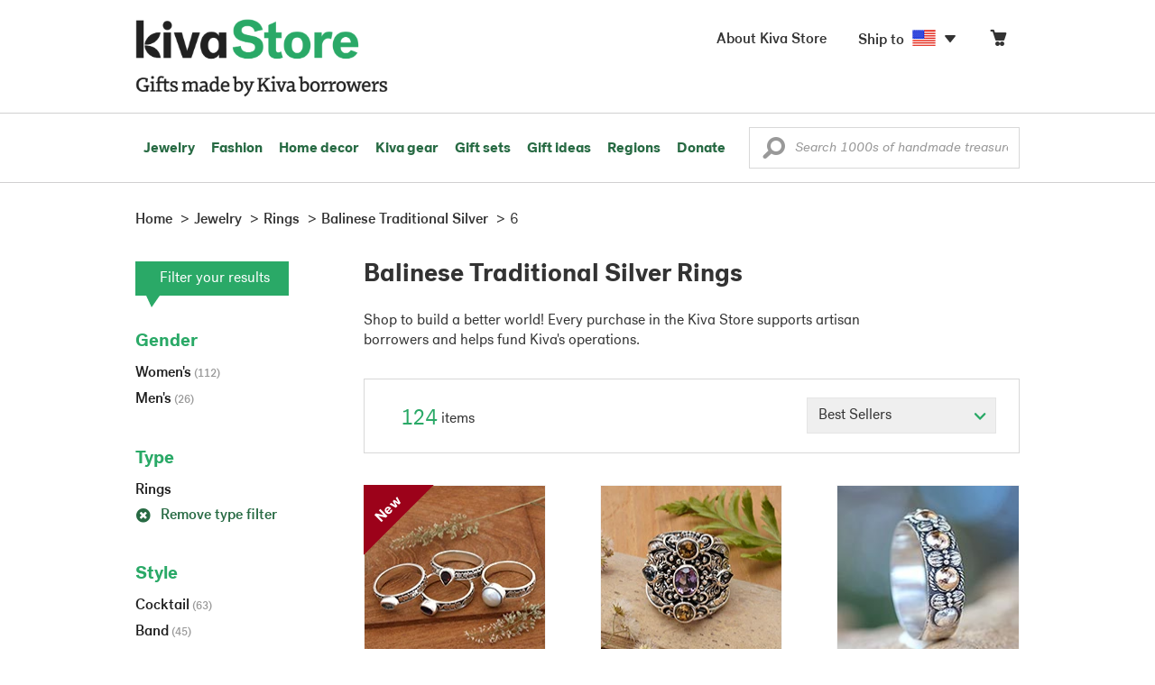

--- FILE ---
content_type: text/html;charset=UTF-8
request_url: https://store.kiva.org/jewelry/rings/balinese-traditional-silver/6/
body_size: 19364
content:


	


<!DOCTYPE html>
<html lang="en">

<head>
	<meta charset="utf-8">
	<title>Kiva | Balinese Traditional Silver Rings</title>
	
	<meta name="description" content="Shopping Kiva's Balinese Traditional Silver Ring Collection helps Kiva expand our reach and create more opportunity for families around the world."/>
	<meta name="author" content="">
    <meta name="Keywords" content="" />
	<meta name="viewport" content="width=1024">
	

    
	
		<script>
			var serviceWorkerVars = {"matchPatternImage":"/assets/images/logo/20180328_kiva_store_logo|/assets/images/banners"};

			// service worker
			if ( "serviceWorker" in navigator ) {
				navigator.serviceWorker.register('/service-worker.js').then(function() {
					return navigator.serviceWorker.ready;
				}).then(function(reg) {
					// update control may be needed at some point
					// reg.update();
					reg.active.postMessage(JSON.stringify( serviceWorkerVars ));
				}).catch(function(error) {
					console.log('Error : ', error);
				});
			} else {
				console.log("no service worker")
			}
    	</script>
    

	
	
		<script type="application/ld+json">
		{
			"@context": "https://schema.org",
			"@type": "BreadcrumbList",
			"itemListElement": [
				
				{
					"@type": "ListItem",
					"position": 1,
					"name": "Home",
					"item": {
						"@type": "WebPage",
						"@id": "https://store.kiva.org/"
					}
				},
				
				{
					"@type": "ListItem",
					"position": 2,
					"name": "Jewelry",
					"item": {
						"@type": "WebPage",
						"@id": "/jewelry/"
					}
				},
				
				{
					"@type": "ListItem",
					"position": 3,
					"name": "Rings",
					"item": {
						"@type": "WebPage",
						"@id": "/jewelry/rings/"
					}
				},
				
				{
					"@type": "ListItem",
					"position": 4,
					"name": "Balinese Traditional Silver",
					"item": {
						"@type": "WebPage",
						"@id": "/jewelry/rings/balinese-traditional-silver/"
					}
				},
				
				{
					"@type": "ListItem",
					"position": 5,
					"name": "6",
					"item": {
						"@type": "WebPage",
						"@id": "/jewelry/rings/balinese-traditional-silver/6/"
					}
				}
				
			]
		}
		</script>
	
	

	

	<!-- favicons -->
	<link rel="apple-touch-icon-precomposed" sizes="144x144" href="/assets/images/favicon/apple-touch-icon-144x144.png">
    <link rel="apple-touch-icon-precomposed" sizes="114x114" href="/assets/images/favicon/apple-touch-icon-114x114.png">
    <link rel="apple-touch-icon-precomposed" sizes="72x72" href="/assets/images/favicon/apple-touch-icon-72x72.png">
	<link rel="apple-touch-icon-precomposed" href="/assets/images/favicon/apple-touch-icon-57x57.png">
	<link rel="apple-touch-icon" href="/assets/images/favicon/apple-touch-icon-57x57.png">
	<link rel="icon" href="/assets/images/favicon/favicon.ico" />
	<!--[if IE]><link rel="shortcut icon" href="/assets/images/favicon/favicon.ico"><![endif]-->

	<!-- CSS -->
	
		<link href="//assets2.novica.net/common/css/bootstrap/3.1.1/bootstrap.css" rel="stylesheet" type="text/css" />
	
	<link href="/assets/css/main.css?activedate=20260117f" rel="stylesheet" type="text/css" />

	<!-- Core JS -->
	<script src="//assets1.novica.net/common/javascript/jquery/3.7.1/jquery.min.js" integrity="sha384-JCZ85lW1QjF1xm6AoWQHqtCkJ/7HKd9WvOD5YmiEtf0E/ctb8j2ErVlW61uGg10C" crossorigin="anonymous"></script>
	<script src="//assets1.novica.net/common/javascript/bootstrap/3.1.1/bootstrap.min.js" integrity="sha384-c0aGVNjSTTB1ZLJQn/ZB13qZRwGgBpaOKuaDvtpR7ZOYDqaLOzmfrAySBW5R6idt" crossorigin="anonymous"></script>

	<!-- site settings -->
	<script>
		var cookieMe = {
			read: function(cookieName) {
				var theCookie=""+document.cookie;
				theCookie = theCookie.toLowerCase();
				cookieName = cookieName.toLowerCase();
		 		var ind=theCookie.indexOf(cookieName);
		 		if (ind==-1 || cookieName=="") return "";
		 		var ind1=theCookie.indexOf(';',ind);
		 		if (ind1==-1) ind1=theCookie.length;
				return unescape(theCookie.substring(ind+cookieName.length+1,ind1));
			},
			set: function(cname, cvalue, expireit, nHrs) {
				if(expireit) {
					var cookieDate = new Date("January 1, 2000")
				} else {
					if(nHrs) {
						var cookieDate = new Date();
						var today = new Date();
						cookieDate.setTime(today.getTime() + 3600000*nHrs);
					} else {
						var cookieDate = new Date("January 1, 2199")
					}
				}
				var cookieString = cname + '=' + escape(cvalue) + ';SameSite=None;expires=' + cookieDate.toGMTString() + ';domain=.kiva.org;path=/;Secure';
				document.cookie = cookieString;
			}
		};
		var customerid = cookieMe.read("_customerid");
		var currentUnit = cookieMe.read("sitePreferences");
		
		
		function updateItemsPerPage(link,newval) {
			//cookieMe.set("PREFLIST",newval)
			location.href = link.href;
		}

		var appRoot = "/";
		var siteRoot = "/";
		var templateRoot = '/assets/javascript/core/templates/';
		var _siteSetting = $.parseJSON($.ajax( {type:"GET", url:"/config/siteSettings.json", dataType:"json", async:false } ).responseText);
		_siteSetting.root = 'https://store.kiva.org/';
		_siteSetting.rootSecure = 'https://secure.store.kiva.org/';
		var favoriteStatus = { item:{}, artist:{} };
		var assetStamp = '20260117a';
	</script>
	<script src="/assets/javascript/core/clientcheck.js?activedate=20260117f"></script>
	<script src="/assets/javascript/core/lib.js?activedate=20260117f"></script>
	<script src="//assets1.novica.net/common/javascript/js-template/doT.min.js" integrity="sha384-tJGbTBUGsDsPF51ez/AGHdA2q8z4k7KYvjsx3eaKIioWzMaRnKa7Znil/LF8Wqsz" crossorigin="anonymous"></script>
	<script src="//assets1.novica.net/common/javascript/jscroll/jScrollPane.min.js" integrity="sha384-XHjzJRQ01pOt1L6aYBv7IlMRkAGyssAvY/IPYtIulYmP2gq1MwI5oTkSHxZy4Hr2" crossorigin="anonymous"></script>
	<script src="//assets1.novica.net/common/javascript/jquery-expander/jquery.expander.min.js" integrity="sha384-J52APSW7MwP5eQww4yRq3+htBjhRS8IOEHga7EhbwCqV5NlWZiEJMy13nRLbRZ7P" crossorigin="anonymous"></script>
	<script type="text/javascript">
		// tagmanager vars
		dataLayer = [{
			'visitorId': customerid,
			'pageType': 'category',
			'subdomainName': 'store',
			'productID': '',
			
			'site_section': 'jewelry',
			
			
			'product_name': [''],
			
			
			'product_price': [''],
			
			
			'product_category': [''],
			
			'categories': 'jewelry, rings, balinese traditional-silver 6',
			'transactionProducts': [],
			'instanceID': '4'
		}];
	</script>
	<!-- Google Tag Manager -->
	<script>(function(w,d,s,l,i){w[l]=w[l]||[];w[l].push({'gtm.start':
	new Date().getTime(),event:'gtm.js'});var f=d.getElementsByTagName(s)[0],
	j=d.createElement(s),dl=l!='dataLayer'?'&l='+l:'';j.async=true;j.src=
	'https://www.googletagmanager.com/gtm.js?id='+i+dl;f.parentNode.insertBefore(j,f);
	})(window,document,'script','dataLayer','GTM-KWMQ7RP');</script>
	<!-- End Google Tag Manager -->	
		
	
	
	
	

	
	

	

	
		<!-- Other JS asset -->
		
			<script src="/assets/javascript/libs/jquery-tinysort/jquery.tinysort.min.js?activedate=20260117f"></script>
		
	

</head>
<body id="shop" class="category jewelry rings theme-balinese-traditional-silver ring_size-6">
<!-- Google Tag Manager (noscript) -->
<noscript><iframe src="https://www.googletagmanager.com/ns.html?id=GTM-KWMQ7RP"
height="0" width="0" style="display:none;visibility:hidden"></iframe></noscript>
<!-- End Google Tag Manager (noscript) -->


<header>
	<div id="logo" class="border-b2">
		<div class="container-np">
			<div class="row global-nav">
				<div class="col-xs-6 stretch">
					<ul class="nostyle global-flyout clearfix">
						<li class="pull-left">
							<a href="/" class="brand block" id="hdr-logo">
								
									<img src="/assets/images/logo/kiva_store_logo_black_large.png" width="280" border="0" alt="Kiva Store" class="m-hide">
									<img src="/assets/images/logo/kiva_store_logo_black_small.png" width="200" border="0" alt="Kiva Store" class="hide m-show">
									
								
							</a>
						</li>
						<li class="pull-right m-show hide">
							<a href="/about/" id="aboutKivaStore" class="brand block">About</a>
						</li>
				
					</ul>
				</div>
				<div class="col-xs-6 pad-t3 m-pad-t0 stretch">
					<ul id="cart-account-flyout" class="nostyle global-flyout">
						
						<li id="cart-flyout" class="pull-right text-right delayedload show-flyout has-flyout" data-contenttype="cartheader">
							<a href="/cart/" id="headercart" aria-label="Click to view items in your cart"><span class="cartitemamount rel top1- size16 m-size20"></span><i class="ss-cart size18 rel top03 m-marg-l03 m-size22"></i></a>
						</li>
						
						<li id="shipToCountry" class="pull-right delayedload m-hidden" data-contenttype="shiptocountry">
							<a href="/session/shipTo/" class="shipToLink clickaction" data-actiontype="dialog" data-modaltype="_default" data-country="US" onclick="return false;" rel="nofollow"><span class="size16 marg-r05">Ship to </span><i class="shipToFlag flag-icon flag-sm va-m" style="opacity:0;"></i><i class="icon-caret-down size28"></i></a>
						</li>
						<li id="aboutKivaStore" class="pull-right m-hidden">
							<a href="/about/" class="">
						       <span class="size16 marg-r05">About Kiva Store</span>
						    </a>
						</li>
						
					</ul>
				</div>
			</div>
		</div>
	</div>
	<div id="header-nav" class="border-b2">
		<div class="container-np clearfix rel m-nopad m-nomarg">
			
			<nav id="main-menu" class="pull-left clearfix stretch">
				<ul id="header-main-flyout" class="clearfix nostyle show-flyout-parent mainnav collapse navbar-collapse">
					<li class="has-flyout nav-shop-li">
						<a class="nav-level-1 m-show" href="javascript:void(0)" rel="nofollow">Shop</a>
						<ul class="nav-shop nopadding" aria-haspopup="true" aria-expanded="false">
							

	<li id="jewelry" class="has-flyout">
		<a href="https://store.kiva.org/jewelry/" aria-haspopup="true" aria-expanded="false">Jewelry</a>
		<div class="main-menu-flyout menu-flyout m-collapse">
			<ul class="row">
				<li class="col-sm-3">
					<ul class="hide m-show m-all-link"><li><a href="/jewelry/" class="flyout-hdr loadlink">All jewelry</a></li></ul>
					<h3><a href="/jewelry/womens/" class="flyout-hdr">Women's</a> <span class="hide m-show m-drop-icon"><i class="ss-navigatedown green size18"></i></span></h3>
					<ul class="sublinks m-collapse">
						<li><a href="/jewelry/anklets/" data-featuredimage="15/p194153_1.jpg" class="loadlink">Anklets</a></li>
						<li><a href="/jewelry/bracelets/" data-featuredimage="10/p201042_1.jpg" class="loadlink">Bracelets</a></li>
						<li><a href="/jewelry/brooches/" data-featuredimage="10/p222420_1.jpg" class="loadlink">Brooches</a></li>
						<li><a href="/jewelry/earrings/" data-featuredimage="9/p219854_1.jpg" class="loadlink">Earrings</a></li>
						<li><a href="/jewelry-boxes/" data-featuredimage="10/p184425_1.jpg" class="loadlink">Jewelry boxes</a></li>
						<li><a href="/jewelry/jewelry-sets/" data-featuredimage="15/p123206_1.jpg" class="loadlink">Jewelry sets</a></li>
						<li><a href="/jewelry/necklaces/" data-featuredimage="10/p193663_1.jpg" class="loadlink">Necklaces</a></li>
						<li><a href="/jewelry/rings/" data-featuredimage="10/p139361_1.jpg" class="loadlink">Rings</a></li>
					</ul>
				</li>
				<li class="col-sm-3">
					<h3><a href="/jewelry/mens/" class="flyout-hdr">Men's</a><span class="hide m-show m-drop-icon"><i class="ss-navigatedown green size18"></i></span></h3>
					<ul class="sublinks m-collapse">
						<li><a href="/jewelry/mens/bracelets/" data-featuredimage="10/p231616_1.jpg" class="loadlink">Bracelets</a></li>
						<li><a href="/jewelry/mens/necklaces/" data-featuredimage="4/p211614_1.jpg" class="loadlink">Necklaces</a></li>
						<li><a href="/jewelry/mens/rings/" data-featuredimage="10/p226651_1.jpg" class="loadlink">Rings</a></li>
					</ul>
					<h3><a href="javascript:void(0);" class="flyout-hdr" rel="nofollow">Materials</a> <span class="hide m-show m-drop-icon"><i class="ss-navigatedown green size18"></i></span></h3>
					<ul class="sublinks m-collapse">
						<li><a href="/jewelry/beaded/" data-featuredimage="9/p217568_1.jpg" class="loadlink">Beads</a></li>
						<li><a href="/jewelry/gold/" data-featuredimage="9/p231940_1.jpg" class="loadlink">Gold</a></li>
						<li><a href="/jewelry/leather/" data-featuredimage="9/p146634_1.jpg" class="loadlink">Leather</a></li>
						<li><a href="/jewelry/silver/" data-featuredimage="9/p140525_1.jpg" class="loadlink">Silver</a></li>
					</ul>
				</li>
				<li class="col-sm-3">
					<h3><a href="javascript:void(0);" class="flyout-hdr" rel="nofollow">Special collections</a> <span class="hide m-show m-drop-icon"><i class="ss-navigatedown green size18"></i></span></h3>
					<ul class="sublinks m-collapse">
						<li><a href="/jewelry/animal-themed/" data-featuredimage="10/p216655_1.jpg" class="loadlink">Animal themed</a></li>
						<li><a href="/jewelry/birthstone/" data-featuredimage="15/p163207_1.jpg" class="loadlink">Birthstones</a></li>
						<li><a href="/jewelry/bohemian/" data-featuredimage="9/p200073_1.jpg" class="loadlink">Bohemian</a></li>
						<li><a href="/jewelry/bridal/" data-featuredimage="10/p183586_1.jpg" class="loadlink">Bridal jewelry</a></li>
						<li><a href="/jewelry/cross/" data-featuredimage="10/p144013_1.jpg" class="loadlink">Crosses</a></li>
						<li><a href="/jewelry/eco-friendly/" data-featuredimage="5/p219328_1.jpg" class="loadlink">Eco-friendly</a></li>
						<li><a href="/jewelry/heart/" data-featuredimage="4/p111051_1.jpg" class="loadlink">Hearts</a></li>
						<li><a href="/jewelry/hill-tribe/" data-featuredimage="9/p140540_1.jpg" class="loadlink">Hill tribe</a></li>
					</ul>
				</li>
				<li class="col-sm-3 pic">
					<div class="menu-flyout-image">
						<img src="//images1.novica.net/pictures/9/p285146_1.jpg" class="mainmenu-featuredimage" border="0" alt="jewelry">
					</div>
					<div class="marg-t2"><img src="/assets/images/kiva-store-powered-by-novica.png" class="" border="0" alt="Powered by NOVICA" /></div>
				</li>
			</ul>
		</div>
		<span class="hide m-show m-drop-icon"><i class="ss-navigatedown green size18"></i></span>
	</li>
	<li id="fashion" class="has-flyout">
		<a href="/fashion/" aria-haspopup="true" aria-expanded="false">Fashion</a>
		<div class="main-menu-flyout menu-flyout m-collapse">
			<ul class="row">
				<li class="col-sm-3">
					<ul class="hide m-show m-all-link"><li><a href="/fashion/" class="flyout-hdr loadlink">All fashion</a></li></ul>
					<h3><a href="/clothing/womens/" class="flyout-hdr">Women's clothing</a> <span class="hide m-show m-drop-icon"><i class="ss-navigatedown green size18"></i></span></h3>
					<ul class="sublinks m-collapse">
						<li><a href="/clothing/womens/cardigans/" data-featuredimage="4/p190113_1.jpg" class="loadlink">Cardigans</a></li>
						<li><a href="/clothing/womens/dresses/" data-featuredimage="15/p231721_1.jpg" class="loadlink">Dresses</a></li>
						<li><a href="/clothing/womens/jackets-and-coats/" data-featuredimage="4/p259909_1.jpg" class="loadlink">Jackets</a></li>
						<li><a href="/clothing/womens/ponchos/" data-featuredimage="4/p96420_1.jpg" class="loadlink">Ponchos</a></li>
						<li><a href="/clothing/womens/robes/" data-featuredimage="10/p204334_1.jpg" class="loadlink">Robes</a></li>
						<li><a href="/clothing/womens/skirts/" data-featuredimage="9/p214679_1.jpg" class="loadlink">Skirts</a></li>
						<li><a href="/clothing/womens/tops/" data-featuredimage="15/p272867_1.jpg" class="loadlink">Tops</a></li>
						<li><a href="/clothing/womens/pants/" data-featuredimage="10/p257736_1.jpg" class="loadlink">Pants</a></li>
						<li><a href="/clothing/womens/tunics/" data-featuredimage="15/p239440_1.jpg" class="loadlink">Tunics</a></li>
						<li><a href="/clothing/womens/wraps-and-ruanas/" data-featuredimage="4/p159521_1.jpg" class="loadlink">Wraps</a></li>
					</ul>
				</li>
				<li class="col-sm-3 newcolappendafter">
					<h3><a href="/accessories/womens/" class="flyout-hdr">Women's accessories</a> <span class="hide m-show m-drop-icon"><i class="ss-navigatedown green size18"></i></span></h3>
					<ul class="sublinks m-collapse">
						<li><a href="/accessories/womens/belts/" data-featuredimage="10/p176538_1.jpg" class="loadlink">Belts</a></li>
						
						<li><a href="/accessories/womens/gloves/" data-featuredimage="4/p174637_1.jpg" class="loadlink">Gloves</a></li>
						<li><a href="/accessories/womens/hats/" data-featuredimage="4/p161022_1.jpg" class="loadlink">Hats</a></li>
						<li><a href="/accessories/womens/scarves/" data-featuredimage="10/p133184_1.jpg" class="loadlink">Scarves</a></li>
						<li><a href="/accessories/womens/shawls/" data-featuredimage="10/p184472_1.jpg" class="loadlink">Shawls</a></li>
						
					</ul>
					<h3><a href="/clothing/mens/" class="flyout-hdr">Men's fashion</a> <span class="hide m-show m-drop-icon"><i class="ss-navigatedown green size18"></i></span></h3>
					<ul class="sublinks m-collapse">
						<li><a href="/accessories/mens/" data-featuredimage="15/p255130_1.jpg" class="loadlink">Accessories</a></li>
						<li><a href="/handbags/mens/" data-featuredimage="4/p250404_1.jpg" class="loadlink">Bags</a></li>
						<li><a href="/clothing/mens/" data-featuredimage="4/p201787_1.jpg" class="loadlink">Clothing</a></li>
						<li><a href="/accessories/mens/cufflinks/" data-featuredimage="15/p147275_1.jpg" class="loadlink">Cuff links</a></li>
					</ul>
				</li>
				<li class="col-sm-3">
					<h3><a href="/handbags/" class="flyout-hdr">Handbags</a> <span class="hide m-show m-drop-icon"><i class="ss-navigatedown green size18"></i></span></h3>
					<ul class="sublinks m-collapse">
						<li><a href="/handbags/clutches/" data-featuredimage="10/p253179_1.jpg" class="loadlink">Clutches</a></li>
						<li><a href="/handbags/cotton/" data-featuredimage="9/p218122_1.jpg" class="loadlink">Cotton bags</a></li>
						<li><a href="/handbags/leather/" data-featuredimage="7/p195642_1.jpg" class="loadlink">Leather bags</a></li>
						<li><a href="/handbags/shoulder-bags/" data-featuredimage="9/p201108_1.jpg" class="loadlink">Shoulder bags</a></li>
						<li><a href="/handbags/tote/" data-featuredimage="27/p241524_1.jpg" class="loadlink">Totes</a></li>
						<li><a href="/handbags/travel-bags-and-accessories/" data-featuredimage="7/p164804_1.jpg" class="loadlink">Travel bags</a></li>
						<li><a href="/handbags/upcycled/" data-featuredimage="27/p182833_1.jpg" class="loadlink">Upcycled</a></li>
					</ul>
					<h3><a href="javascript:void(0);" class="flyout-hdr" rel="nofollow">Collections</a> <span class="hide m-show m-drop-icon"><i class="ss-navigatedown green size18"></i></span></h3>
					<ul class="sublinks m-collapse">
						<li><a href="/fashion/alpaca/" data-featuredimage="4/p198136_1.jpg" class="loadlink">Alpaca</a></li>
						<li><a href="/fashion/batik/" data-featuredimage="10/p141072_1.jpg" class="loadlink">Batik</a></li>
						<li><a href="/fashion/bohemian/" data-featuredimage="" class="loadlink">Bohemian</a></li>
					</ul>
				</li>
				<li class="col-sm-3 pic">
					<div class="menu-flyout-image">
						<img src="//images1.novica.net/pictures/4/p450429_1.jpg" class="mainmenu-featuredimage" border="0" alt="Fashion">
					</div>
					<div class="marg-t2"><img src="/assets/images/kiva-store-powered-by-novica.png" class="" border="0" alt="Powered by NOVICA" /></div>
				</li>
			</ul>
		</div>
		<span class="hide m-show m-drop-icon"><i class="ss-navigatedown green size18"></i></span>
	</li>
	<li id="home-decor" class="has-flyout">
		<a href="/home-decor/" aria-haspopup="true" aria-expanded="false">Home decor</a>
		<div class="main-menu-flyout menu-flyout m-collapse">
			<ul class="row">
				<li class="col-sm-3">
					<ul class="hide m-show m-all-link"><li><a href="/home-decor/" class="flyout-hdr loadlink">All home decor</a></li></ul>
					<h3><a href="javascript:void(0);" class="flyout-hdr" rel="nofollow">Home Accessories</a> <span class="hide m-show m-drop-icon"><i class="ss-navigatedown green size18"></i></span></h3>
					<ul class="sublinks m-collapse">
						<li><a href="/home-decor/candle-holders/" data-featuredimage="9/p229882_1.jpg" class="loadlink">Candle holders</a></li>
						<li><a href="/home-decor/chess-sets-games/" data-featuredimage="7/p201674_1.jpg" class="loadlink">Chess sets &amp; games</a></li>
						<li><a href="/holiday-decor-and-ornaments/" data-featuredimage="10/p248153_1.jpg" class="loadlink">Christmas decorations</a></li>
						<li><a href="/home-decor/decor-accessories/decorative-boxes/" data-featuredimage="9/p218521_1.jpg" class="loadlink">Decorative boxes</a></li>
						<li><a href="/home-decor/masks/" data-featuredimage="5/p214386_1.jpg" class="loadlink">Masks</a></li>
						<li><a href="/home-decor/mirrors/" data-featuredimage="15/p216884_1.jpg" class="loadlink">Mirrors</a></li>
						<li><a href="/musical-instruments/" data-featuredimage="4/p97696_1.jpg" class="loadlink">Musical instruments</a></li>
						<li><a href="/home-decor/decor-accessories/photo-frames/" data-featuredimage="15/p243754_1.jpg" class="loadlink">Picture frames</a></li>
						<li><a href="/home-decor/sculpture/" data-featuredimage="10/p215169_1.jpg" class="loadlink">Sculptures &amp; carvings</a></li>
						<li><a href="/home-decor/tableware/table-linens/" data-featuredimage="27/p228836_1.jpg" class="loadlink">Table linens</a></li>
						<li><a href="/home-decor/tableware/" data-featuredimage="7/p15881_1.jpg" class="loadlink">Tableware</a></li>
						<li><a href="/home-decor/vases/" data-featuredimage="9/p79466_1.jpg" class="loadlink">Vases</a></li>
					</ul>
				</li>
				<li class="col-sm-3 newcolappendafter">
					<h3><a href="javascript:void(0);" class="flyout-hdr" rel="nofollow">Home furnishings</a> <span class="hide m-show m-drop-icon"><i class="ss-navigatedown green size18"></i></span></h3>
					<ul class="sublinks m-collapse">
						<li><a href="/home-decor/furniture/" data-featuredimage="15/p220327_1.jpg" class="loadlink">Furniture</a></li>
						<li><a href="/home-decor/hammock/" data-featuredimage="7/p108904_1.jpg" class="loadlink">Hammocks</a></li>
						<li><a href="/paintings/" data-featuredimage="4/p183772_1.jpg" class="loadlink">Paintings</a></li>
						<li><a href="/home-decor/pillows-and-throws/" data-featuredimage="15/p196179_1.jpg" class="loadlink">Pillows &amp; throws</a></li>
						<li><a href="/home-decor/area-rugs/" data-featuredimage="7/p174674_1.jpg" class="loadlink">Rugs</a></li>
						<li><a href="/home-decor/wall-decor/" data-featuredimage="10/p190270_1.jpg" class="loadlink">Wall decor</a></li>
					</ul>
					<h3><a href="javascript:void(0);" class="flyout-hdr" rel="nofollow">Collections</a> <span class="hide m-show m-drop-icon"><i class="ss-navigatedown green size18"></i></span></h3>
					<ul class="sublinks m-collapse">
						<li><a href="/home-decor/archaeological/" data-featuredimage="27/p179127_1.jpg" class="loadlink">Archaelogical</a></li>
						<li><a href="/home-decor/east-meets-west/" data-featuredimage="10/p208299_1.jpg" class="loadlink">East meets west</a></li>
						<li><a href="/home-decor/eco-friendly/" data-featuredimage="10/p212961_1.jpg" class="loadlink">Eco-friendly</a></li>
					</ul>
				</li>
				<li class="col-sm-3">
					<h3><a href="javascript:void(0);" class="flyout-hdr" rel="nofollow">Shop by region</a> <span class="hide m-show m-drop-icon"><i class="ss-navigatedown green size18"></i></span></h3>
					<ul class="sublinks m-collapse">
						
						
							<li><a href="/home-decor/bali-and-java/" data-featuredimage="10/p252499_1.jpg" class="loadlink">Bali &amp; Java</a></li>
						
							<li><a href="/home-decor/brazil/" data-featuredimage="2/p207611_1.jpg" class="loadlink">Brazil</a></li>
						
							<li><a href="/home-decor/central-america/" data-featuredimage="27/p178888_1.jpg" class="loadlink">Central America</a></li>
						
							<li><a href="/home-decor/india/" data-featuredimage="15/p203714_1.jpg" class="loadlink">India</a></li>
						
							<li><a href="/home-decor/mexico/" data-featuredimage="7/p195956_1.jpg" class="loadlink">Mexico</a></li>
						
							<li><a href="/home-decor/thailand/" data-featuredimage="9/p178289_1.jpg" class="loadlink">Thailand</a></li>
						
							<li><a href="/home-decor/andes/" data-featuredimage="4/p128101_1.jpg" class="loadlink">The Andes</a></li>
						
							<li><a href="/home-decor/west-africa/" data-featuredimage="5/p28510_1.jpg" class="loadlink">West Africa</a></li>
						
					</ul>
				</li>
				<li class="col-sm-3 pic">
					<div class="menu-flyout-image">
						<img src="//images1.novica.net/pictures/7/p402446_1.jpg" class="mainmenu-featuredimage" border="0" alt="Home">
					</div>
					<div class="marg-t2"><img src="/assets/images/kiva-store-powered-by-novica.png" class="" border="0" alt="Powered by NOVICA" /></div>
				</li>
			</ul>
		</div>
		<span class="hide m-show m-drop-icon"><i class="ss-navigatedown green size18"></i></span>
	</li>
	<li id="kiva-gear" class="no-flyout">
		<a href="/kiva-gear/">Kiva gear</a>
	</li>
	<li id="kiva-gift-sets" class="no-flyout">
		<a href="/kiva-gift-sets/">Gift sets</a>
	</li>

	
		<li id="all-gifts" class="has-flyout">
			<a href="https://store.kiva.org/unique-gifts/" aria-haspopup="true" aria-expanded="false">Gift ideas</a>
			<div class="main-menu-flyout menu-flyout m-collapse">
				<ul class="row">
					<li class="col-sm-3">
						<ul class="hide m-show m-all-link"><li><a href="https://store.kiva.org/unique-gifts/" class="flyout-hdr loadlink">All gifts</a></li></ul>
						<h3><a href="javascript:void(0);" class="flyout-hdr" rel="nofollow">Occasions</a> <span class="hide m-show m-drop-icon"><i class="ss-navigatedown green size18"></i></span></h3>
						<ul class="sublinks m-collapse">
							<li><a href="https://store.kiva.org/anniversary-gifts/" data-featuredimage="10/p163615_1.jpg" class="loadlink">Anniversary</a></li>
							<li><a href="https://store.kiva.org/corporate-gifts/" data-featuredimage="4/p192195_1.jpg" class="loadlink">Corporate gifts</a></li>
							<li><a href="https://store.kiva.org/unique-gifts/gifts-for-dad/" data-featuredimage="7/p184608_1.jpg" class="loadlink">Father's day</a></li>
							<li><a href="https://store.kiva.org/good-luck-gifts/" data-featuredimage="15/p195669_1.jpg" class="loadlink">Good luck gifts</a></li>
							<li><a href="https://store.kiva.org/unique-gifts/graduation-gifts/" data-featuredimage="27/p193605_1.jpg" class="loadlink">Graduation</a></li>
							<li><a href="https://store.kiva.org/unique-gifts/housewarming-gifts/" data-featuredimage="10/p145101_1.jpg" class="loadlink">Housewarming</a></li>
							<li><a href="https://store.kiva.org/unique-gifts/womens/gifts-for-mom/" data-featuredimage="9/p203284_1.jpg" class="loadlink">Mother's day</a></li>
							<li><a href="https://store.kiva.org/valentines-day-gifts/" data-featuredimage="10/p175970_1.jpg" class="loadlink">Valentine's day</a></li>
							<li><a href="https://store.kiva.org/wedding-collection/" data-featuredimage="7/p157062_1.jpg" class="loadlink">Wedding</a></li>
						</ul>
					</li>
					<li class="col-sm-3">
						<h3><a href="javascript:void(0);" class="flyout-hdr" rel="nofollow">Interests</a> <span class="hide m-show m-drop-icon"><i class="ss-navigatedown green size18"></i></span></h3>
						<ul class="sublinks m-collapse">
							<li><a href="https://store.kiva.org/unique-gifts/animals/" data-featuredimage="9/p213959_1.jpg" class="loadlink">For animal lovers</a></li>
							<li><a href="https://store.kiva.org/unique-gifts/bohemian-style/" data-featuredimage="10/p410515_1.jpg" class="loadlink">For bohemian style</a></li>
							<li><a href="https://store.kiva.org/unique-gifts/cooking/" data-featuredimage="27/p208347_1.jpg" class="loadlink">For cooking enthusiasts</a></li>
							
							<li><a href="https://store.kiva.org/unique-gifts/gardening/" data-featuredimage="27/p180385_1.jpg" class="loadlink">For gardeners</a></li>
							
							<li><a href="https://store.kiva.org/unique-gifts/travel/" data-featuredimage="4/p87769_1.jpg" class="loadlink">For travelers</a></li>
							
							<li><a href="https://store.kiva.org/unique-gifts/wine-and-champagne/" data-featuredimage="4/p230006_1.jpg" class="loadlink">For wine lovers</a></li>
							<li><a href="https://store.kiva.org/unique-gifts/yoga-and-meditation/" data-featuredimage="10/p182535_1.jpg" class="loadlink">For yoga lovers</a></li>
						</ul>
					</li>
					<li class="col-sm-3">
						<h3><a href="javascript:void(0);" class="flyout-hdr" rel="nofollow">Recipients &amp; Price</a> <span class="hide m-show m-drop-icon"><i class="ss-navigatedown green size18"></i></span></h3>
						<ul class="sublinks m-collapse">
							<li><a href="https://store.kiva.org/unique-gifts/gifts-for-dad/" data-featuredimage="4/p156364_1.jpg" class="loadlink">Gifts for dad</a></li>
							<li><a href="https://store.kiva.org/unique-gifts/gifts-for-her/" data-featuredimage="10/p188079_1.jpg" class="loadlink">Gifts for her</a></li>
							<li><a href="https://store.kiva.org/unique-gifts/gifts-for-him/" data-featuredimage="15/p239240_1.jpg" class="loadlink">Gifts for him</a></li>
							<li><a href="https://store.kiva.org/unique-gifts/gifts-for-mom/" data-featuredimage="10/p219291_1.jpg" class="loadlink">Gifts for mom</a></li>
							<li class="m-hidden">&nbsp;</li>
							<li><a href="https://store.kiva.org/unique-gifts/under-$20/" data-featuredimage="" class="loadlink">Under $20</a></li>
							<li><a href="https://store.kiva.org/unique-gifts/$20-to-$40/" data-featuredimage="" class="loadlink">$20 to $40</a></li>
							<li><a href="https://store.kiva.org/unique-gifts/$40-to-$60/" data-featuredimage="" class="loadlink">$40 to $60</a></li>
							<li><a href="https://store.kiva.org/unique-gifts/$60-to-$100/" data-featuredimage="" class="loadlink">$60 to $100</a></li>
							<li><a href="https://store.kiva.org/unique-gifts/$100-to-$200/" data-featuredimage="" class="loadlink">$100 to $200</a></li>
							<li><a href="https://store.kiva.org/unique-gifts/over-$200/" data-featuredimage="" class="loadlink">Over $200</a></li>
						</ul>
					</li>
					<li class="col-sm-3 pic">
						<div class="menu-flyout-image">
							<img src="//images1.novica.net/pictures/10/p163615_1.jpg" class="mainmenu-featuredimage" border="0" alt="Gifts" />
						</div>
						<div class="marg-t2"><img src="/assets/images/kiva-store-powered-by-novica.png" class="" border="0" alt="Powered by NOVICA" /></div>
					</li>
				</ul>
			</div>
			<span class="hide m-show m-drop-icon"><i class="ss-navigatedown green size18"></i></span>
		</li>
	
	
	<li id="regions" class="has-flyout">
		<a href="/newarrivals/" aria-haspopup="true" aria-expanded="false">Regions</a>
		<div class="main-menu-flyout menu-flyout m-collapse">
			<ul class="row">
				<li class="col-sm-9 pic">
					<div class="menu-flyout-image" id="regionmoodpic">
						<img src="/assets/images/sectionMenu/regions/region-default.png" id="mainmenu-featuredimage-region-placeholder" border="0" alt="Home">
						<img src="/assets/images/trans.png" id="mainmenu-featuredimage-region" border="0" alt="">
					</div>
				</li>
				<li class="col-sm-3 pad-t35 m-nopad">
					<h3><a href="javascript:void(0);" class="flyout-hdr" rel="nofollow">Global Regions</a> <span class="hide m-show m-drop-icon"><i class="ss-navigatedown green size18"></i></span></h3>
					<ul class="sublinks m-collapse">
						
						
							<li class="loadlink"><a href="/bali-and-java/" class="showfeaturedimage" data-targetimageid="mainmenu-featuredimage-region" data-sourceimage="/assets/images/sectionMenu/regions/bali-and-java-region2018.jpg">Bali &amp; Java</a></li>
						
							<li class="loadlink"><a href="/central-america/" class="showfeaturedimage" data-targetimageid="mainmenu-featuredimage-region" data-sourceimage="/assets/images/sectionMenu/regions/central-america-region2018.jpg">Central America</a></li>
						
							<li class="loadlink"><a href="/india/" class="showfeaturedimage" data-targetimageid="mainmenu-featuredimage-region" data-sourceimage="/assets/images/sectionMenu/regions/india-region2018.jpg">India</a></li>
						
							<li class="loadlink"><a href="/mexico/" class="showfeaturedimage" data-targetimageid="mainmenu-featuredimage-region" data-sourceimage="/assets/images/sectionMenu/regions/mexico-region2018.jpg">Mexico</a></li>
						
							<li class="loadlink"><a href="/thailand/" class="showfeaturedimage" data-targetimageid="mainmenu-featuredimage-region" data-sourceimage="/assets/images/sectionMenu/regions/thailand-region2018.jpg">Thailand</a></li>
						
							<li class="loadlink"><a href="/andes/" class="showfeaturedimage" data-targetimageid="mainmenu-featuredimage-region" data-sourceimage="/assets/images/sectionMenu/regions/andes-region2018.jpg">The Andes</a></li>
						
							<li class="loadlink"><a href="/west-africa/" class="showfeaturedimage" data-targetimageid="mainmenu-featuredimage-region" data-sourceimage="/assets/images/sectionMenu/regions/westafrica-region2018.jpg">West Africa</a></li>
						
					</ul>
				</li>				
			</ul>
		</div>
		<span class="hide m-show m-drop-icon"><i class="ss-navigatedown green size18"></i></span>
	</li>
	<li id="donate" class="no-flyout"><a href="/donate/">Donate</a></li>

						</ul>
					</li>
					
					
					
					<li class="m-show"><a class="nav-level-1" href="https://store.kiva.org/help/">Help</a></li>					
					
					
					<li id="shipToCountry" class="m-show delayedload" data-contenttype="shiptocountry">
						<a href="/session/shipTo/" class="shipToLink clickaction nav-level-1" data-actiontype="dialog" data-modaltype="_default" data-country="US" onclick="return false;" rel="nofollow"><span class="size16 marg-r3">Ship to </span><i class="shipToFlag flag-icon flag-lr va-m"></i></a>
						<span class="m-drop-icon"><i class="ss-navigatedown green size18"></i></span>
				</ul>
				<button type="button" id="mobile-menubar" class="mobile-menubar pull-left navbar-toggle collapsed" data-toggle="collapse" data-target="#header-main-flyout" aria-expanded="false">
					<i class="ss-menu"></i><span class="storeMenu"></span><i class="ss-delete green"></i>
	    		</button>
	    		
			</nav>
			<div id="header-search" class="pull-right stretch">
				

	<form id="headerSearch" name="headerSearch" action="" class="sitesearch m-nopad rel" role="search">
		<div class="input-group">
			<input name="keywordHeader" type="text" id="keywordHeader" placeholder="Search 1000s of handmade treasures" value="" class="searchkeyword form-control italic kivagrot-medium" autocomplete="off" aria-label="Enter a search keyword">
			
			<span class="search-icon size24" role="button" tabindex="0"><i class="ss-search va-m"></i></span>
		</div>
	</form>

			</div>
		</div>
	</div>
</header>


<div class="container-fluid pad-lr0" role="main">
	<div class="main-page">
		






<script>
	var relatedCollectionTitle = "Balinese Traditional Silver Rings";
</script>
<div class="itemlist-container container clearfix pad-lr0 m-pad-h2">
	<div class="row">
		<div class="col-xs-12">
			


	<ol class="breadcrumb m-hidden" role="navigation" aria-label="Breadcrumb">
		<li><a href="/"><span>Home</span></a></li>
		
			
				
				
				
				
				
					
				
				
				
					<li><a href="/jewelry/"><span>Jewelry</span></a></li>
				
				
			
		
			
				
				
				
				
				
					
				
				
				
					<li><a href="/jewelry/rings/"><span>Rings</span></a></li>
				
				
			
		
			
				
				
				
				
				
					
				
				
				
					<li><a href="/jewelry/rings/balinese-traditional-silver/"><span>Balinese Traditional Silver</span></a></li>
				
				
			
		
			
				
				
				
				
				
					
				
				
				
					<li id="aSelectedNav"><span>6</span></li>
				
				
			
		
	</ol>

		</div>

	    <!-- product list -->
		<div class="col-xs-9 pull-right stretch">
			<div class="row">
				<div class="col-xs-12">
					<h1 class="size28 m-size20 m-pad-t2">Balinese Traditional Silver Rings</h1>
					
						<div class="marg-b3 col-xs-10 pad-l0 pad-r0 m-hide">
							Shop to build a better world! Every purchase in the Kiva Store supports artisan borrowers and helps fund Kiva's operations.
						</div>
					
				</div>
				<div class="col-xs-1 m-hide">
				</div>
			</div>
			
			
			
			
				






		
	
<style>
	.thumbs img.selected {
		opacity:1;
		cursor:default;
		border:2px solid #d2d2d2;
		padding:0;
	}
	.thumbs img {
		margin: 0 3px;
		border:1px solid #EAEAEA;
		opacity:0.7;
		cursor: pointer;
		padding:1px;
	}
	.col-xs-4 .product-container { width: 202px; height: 350px; position: relative; margin:0 auto; }
	
	/*a.productnamelink p { height:60px; }*/
</style>








	<div class="pagination-bar bg-white clearfix m-hidden">
		
	
		<div class="total-items"><span class="green size24 letter-spacing-02e- pull-left" role="heading">124</span> <span class="itemcounttext pull-left">items</span></div>
	
	<div class="items-sort">
		
	<select id="" class="form-control checkout-select" name="sort" onchange="location.href=this.options[this.selectedIndex].value;" aria-label="Click to select a sort by option">
		<option value="/jewelry/rings/balinese-traditional-silver/6/" SELECTED>Best Sellers</option>
		
        <option value="/jewelry/rings/balinese-traditional-silver/6/pg-sortby-price/">Price: lowest to highest</option>
		
        <option value="/jewelry/rings/balinese-traditional-silver/6/pg-sortby-price-desc/">Price: highest to lowest</option>
		
        <option value="/jewelry/rings/balinese-traditional-silver/6/pg-sortby-newest/">Newest arrivals</option>
		
	</select>

	</div>

	</div>




	<div id="category-filter-flyout" class="row m-marg-b4 hide m-show">
		<div class="m-col-xs-6 pull-left category-filter-nav m-hidden" data-role="filter-main-flyout">
			<button class="btn btn-primary btn-block size18 filterBy"><span>Filters</span></button>
		</div>
		<div class="m-col-xs-6 pull-left category-filter-nav m-hidden" data-role="sortby-main-flyout">
			<button class="btn btn-primary btn-block size18 sortBy"><span>Sort By</span></button>
		</div>
	</div>


<!-- product list -->
<div id="product-list" class="categories-items">

	<div class="row fit-imgs imglisting-type-3">
	
			<div class="col-xs-4">
			
				<a href="/product/set-of-4-multi-gemstone-silver-stacking-solitaire-rings-together-forever/K72453/" class="productnamelink" data-linkproductid="K72453">
					<i class="ribbon"><span class="size16 univers-bold">New</span></i>
					<img src="https://images1.novica.net/pictures/10/p474886_1.jpg" width="200" height="200" border="0" class="productpic" alt="Multi-gemstone stacking solitaire rings, 'Together Forever' (set of 4) - Set of 4 Multi-Gemstone Silver Stacking Solitaire Rings" onerror="novicaUtils.imageError(this);"/>
					<p class="nomargin"><strong class="info-hdr productname" id="productname_K72453">
						Together Forever</strong></p><span class="info-txt productdescription" id="productdescription_K72453">Set of 4 Multi-Gemstone Silver Stacking Solitaire Rings</span>
						<strong class="il-price price-current" data-price="159.9900">$159.99</strong>
					
				</a>
			</div> <!-- END productdisplay cell -->
			
			<div class="col-xs-4">
			
				<a href="/product/balinese-amethyst-and-blue-topaz-silver-cocktail-ring-butterfly-queen/K16120/" class="productnamelink" data-linkproductid="K16120">
					
					<img src="https://images1.novica.net/pictures/10/p219367_1.jpg" width="200" height="200" border="0" class="productpic" alt="Amethyst and blue topaz cocktail ring, 'Butterfly Queen' - Balinese Amethyst and Blue Topaz Silver Cocktail Ring" onerror="novicaUtils.imageError(this);"/>
					<p class="nomargin"><strong class="info-hdr productname" id="productname_K16120">
						Butterfly Queen</strong></p><span class="info-txt productdescription" id="productdescription_K16120">Balinese Amethyst and Blue Topaz Silver Cocktail Ring</span>
						<strong class="il-price">
							<span class="price-original" data-price="99.9900" aria-label="Original product price">$99.99</span>
							<span class="price-current" data-price="79.9900" aria-label="Product sale price">$79.99</span>
						</strong>
					
				</a>
			</div> <!-- END productdisplay cell -->
			
			<div class="col-xs-4">
			
				<a href="/product/hand-crafted-silver-ring-with-accents-in-18k-gold-five-moons/K16010/" class="productnamelink" data-linkproductid="K16010">
					
					<img src="https://images1.novica.net/pictures/10/p217869_1.jpg" width="200" height="200" border="0" class="productpic" alt="Gold accent band ring, 'Five Moons' - Hand Crafted Silver Ring with Accents in 18k Gold" onerror="novicaUtils.imageError(this);"/>
					<p class="nomargin"><strong class="info-hdr productname" id="productname_K16010">
						Five Moons</strong></p><span class="info-txt productdescription" id="productdescription_K16010">Hand Crafted Silver Ring with Accents in 18k Gold</span>
						<strong class="il-price price-current" data-price="129.9900">$129.99</strong>
					
				</a>
			</div> <!-- END productdisplay cell -->
			
			<div class="col-xs-4">
			
				<a href="/product/handmade-indonesian-onyx-and-silver-cocktail-ring-oracle/K14469/" class="productnamelink" data-linkproductid="K14469">
					
					<img src="https://images1.novica.net/pictures/10/p195160_1.jpg" width="200" height="200" border="0" class="productpic" alt="Onyx cocktail ring, 'Oracle' - Handmade Indonesian Onyx and Silver Cocktail Ring" onerror="novicaUtils.imageError(this);"/>
					<p class="nomargin"><strong class="info-hdr productname" id="productname_K14469">
						Oracle</strong></p><span class="info-txt productdescription" id="productdescription_K14469">Handmade Indonesian Onyx and Silver Cocktail Ring</span>
						<strong class="il-price price-current" data-price="199.9900">$199.99</strong>
					
				</a>
			</div> <!-- END productdisplay cell -->
			
			<div class="col-xs-4">
			
				<a href="/product/traditional-balinese-sterling-silver-band-ring-swirling-jungle/K48226/" class="productnamelink" data-linkproductid="K48226">
					
					<img src="https://images1.novica.net/pictures/10/p428052_1.jpg" width="200" height="200" border="0" class="productpic" alt="Sterling silver band ring, 'Swirling Jungle' - Traditional Balinese Sterling Silver Band Ring" onerror="novicaUtils.imageError(this);"/>
					<p class="nomargin"><strong class="info-hdr productname" id="productname_K48226">
						Swirling Jungle</strong></p><span class="info-txt productdescription" id="productdescription_K48226">Traditional Balinese Sterling Silver Band Ring</span>
						<strong class="il-price price-current" data-price="139.9900">$139.99</strong>
					
				</a>
			</div> <!-- END productdisplay cell -->
			
			<div class="col-xs-4">
			
				<a href="/product/dragonfly-themed-traditional-one-carat-garnet-cocktail-ring-the-crimson-change/K69199/" class="productnamelink" data-linkproductid="K69199">
					
					<img src="https://images1.novica.net/pictures/10/p436488_1.jpg" width="200" height="200" border="0" class="productpic" alt="Garnet cocktail ring, 'The Crimson Change' - Dragonfly-Themed Traditional One-Carat Garnet Cocktail Ring" onerror="novicaUtils.imageError(this);"/>
					<p class="nomargin"><strong class="info-hdr productname" id="productname_K69199">
						The Crimson Change</strong></p><span class="info-txt productdescription" id="productdescription_K69199">Dragonfly-Themed Traditional One-Carat Garnet Cocktail Ring</span>
						<strong class="il-price">
							<span class="price-original" data-price="79.9900" aria-label="Original product price">$79.99</span>
							<span class="price-current" data-price="71.9900" aria-label="Product sale price">$71.99</span>
						</strong>
					
				</a>
			</div> <!-- END productdisplay cell -->
			
			<div class="col-xs-4">
			
				<a href="/product/polished-and-oxidized-5-carat-amethyst-prong-solitaire-ring-buddhas-curl/K71454/" class="productnamelink" data-linkproductid="K71454">
					
					<img src="https://images1.novica.net/pictures/10/p466590_1.jpg" width="200" height="200" border="0" class="productpic" alt="Amethyst solitaire ring, 'Buddha's Curl' - Polished and Oxidized 5-Carat Amethyst Prong Solitaire Ring" onerror="novicaUtils.imageError(this);"/>
					<p class="nomargin"><strong class="info-hdr productname" id="productname_K71454">
						Buddha's Curl</strong></p><span class="info-txt productdescription" id="productdescription_K71454">Polished and Oxidized 5-Carat Amethyst Prong Solitaire Ring</span>
						<strong class="il-price price-current" data-price="149.9500">$149.95</strong>
					
				</a>
			</div> <!-- END productdisplay cell -->
			
			<div class="col-xs-4">
			
				<a href="/product/sterling-silver-cocktail-ring-with-lava-stone-made-in-bali-dark-appeal/K48555/" class="productnamelink" data-linkproductid="K48555">
					
					<img src="https://images1.novica.net/pictures/10/p429155_1.jpg" width="200" height="200" border="0" class="productpic" alt="Lava stone cocktail ring, 'Dark Appeal' - Sterling Silver Cocktail Ring with Lava Stone Made in Bali" onerror="novicaUtils.imageError(this);"/>
					<p class="nomargin"><strong class="info-hdr productname" id="productname_K48555">
						Dark Appeal</strong></p><span class="info-txt productdescription" id="productdescription_K48555">Sterling Silver Cocktail Ring with Lava Stone Made in Bali</span>
						<strong class="il-price price-current" data-price="89.9900">$89.99</strong>
					
				</a>
			</div> <!-- END productdisplay cell -->
			
			<div class="col-xs-4">
			
				<a href="/product/sterling-silver-lotus-cocktail-ring-with-carnelian-stone-lotus-blessing/K48895/" class="productnamelink" data-linkproductid="K48895">
					
					<img src="https://images1.novica.net/pictures/10/p425436_1.jpg" width="200" height="200" border="0" class="productpic" alt="Carnelian cocktail ring, 'Lotus Blessing' - Sterling Silver Lotus Cocktail Ring with Carnelian Stone" onerror="novicaUtils.imageError(this);"/>
					<p class="nomargin"><strong class="info-hdr productname" id="productname_K48895">
						Lotus Blessing</strong></p><span class="info-txt productdescription" id="productdescription_K48895">Sterling Silver Lotus Cocktail Ring with Carnelian Stone</span>
						<strong class="il-price price-current" data-price="219.9900">$219.99</strong>
					
				</a>
			</div> <!-- END productdisplay cell -->
			
			<div class="col-xs-4">
			
				<a href="/product/folk-art-sun-themed-sterling-silver-cocktail-ring-from-bali-jubilant-sunlight/K69798/" class="productnamelink" data-linkproductid="K69798">
					
					<img src="https://images1.novica.net/pictures/10/p456027_1.jpg" width="200" height="200" border="0" class="productpic" alt="Sterling silver cocktail ring, 'Jubilant Sunlight' - Folk Art Sun-Themed Sterling Silver Cocktail Ring from Bali" onerror="novicaUtils.imageError(this);"/>
					<p class="nomargin"><strong class="info-hdr productname" id="productname_K69798">
						Jubilant Sunlight</strong></p><span class="info-txt productdescription" id="productdescription_K69798">Folk Art Sun-Themed Sterling Silver Cocktail Ring from Bali</span>
						<strong class="il-price price-current" data-price="67.9900">$67.99</strong>
					
				</a>
			</div> <!-- END productdisplay cell -->
			
			<div class="col-xs-4">
			
				<a href="/product/inspirational-sterling-silver-band-ring-with-darkened-accent-laugh/K52146/" class="productnamelink" data-linkproductid="K52146">
					
					<img src="https://images1.novica.net/pictures/10/p453244_1.jpg" width="200" height="200" border="0" class="productpic" alt="Sterling silver band ring, 'Laugh' - Inspirational Sterling Silver Band Ring with Darkened Accent" onerror="novicaUtils.imageError(this);"/>
					<p class="nomargin"><strong class="info-hdr productname" id="productname_K52146">
						Laugh</strong></p><span class="info-txt productdescription" id="productdescription_K52146">Inspirational Sterling Silver Band Ring with Darkened Accent</span>
						<strong class="il-price price-current" data-price="79.9900">$79.99</strong>
					
				</a>
			</div> <!-- END productdisplay cell -->
			
			<div class="col-xs-4">
			
				<a href="/product/mens-traditional-balinese-sterling-silver-band-ring-tanah-lot-waves/K71673/" class="productnamelink" data-linkproductid="K71673">
					
					<img src="https://images1.novica.net/pictures/10/p448516_1.jpg" width="200" height="200" border="0" class="productpic" alt="Men's sterling silver band ring, 'Tanah Lot Waves' - Men's Traditional Balinese Sterling Silver Band Ring" onerror="novicaUtils.imageError(this);"/>
					<p class="nomargin"><strong class="info-hdr productname" id="productname_K71673">
						Tanah Lot Waves</strong></p><span class="info-txt productdescription" id="productdescription_K71673">Men's Traditional Balinese Sterling Silver Band Ring</span>
						<strong class="il-price price-current" data-price="109.9900">$109.99</strong>
					
				</a>
			</div> <!-- END productdisplay cell -->
			
			<div class="col-xs-4">
			
				<a href="/product/amethyst-and-925-silver-face-shaped-ring-from-bali-moonlight-prince/K38158/" class="productnamelink" data-linkproductid="K38158">
					
					<img src="https://images1.novica.net/pictures/10/p293118_1.jpg" width="200" height="200" border="0" class="productpic" alt="Amethyst cocktail ring, 'Moonlight Prince' - Amethyst and 925 Silver Face Shaped Ring from Bali" onerror="novicaUtils.imageError(this);"/>
					<p class="nomargin"><strong class="info-hdr productname" id="productname_K38158">
						Moonlight Prince</strong></p><span class="info-txt productdescription" id="productdescription_K38158">Amethyst and 925 Silver Face Shaped Ring from Bali</span>
						<strong class="il-price price-current" data-price="154.9900">$154.99</strong>
					
				</a>
			</div> <!-- END productdisplay cell -->
			
			<div class="col-xs-4">
			
				<a href="/product/sterling-silver-and-onyx-cocktail-ring-majesty-halo/K13990/" class="productnamelink" data-linkproductid="K13990">
					
					<img src="https://images1.novica.net/pictures/10/p188058_1.jpg" width="200" height="200" border="0" class="productpic" alt="Onyx cocktail ring, 'Majesty Halo' - Sterling Silver and Onyx Cocktail Ring" onerror="novicaUtils.imageError(this);"/>
					<p class="nomargin"><strong class="info-hdr productname" id="productname_K13990">
						Majesty Halo</strong></p><span class="info-txt productdescription" id="productdescription_K13990">Sterling Silver and Onyx Cocktail Ring</span>
						<strong class="il-price price-current" data-price="99.9900">$99.99</strong>
					
				</a>
			</div> <!-- END productdisplay cell -->
			
			<div class="col-xs-4">
			
				<a href="/product/sterling-silver-wrap-ring-from-indonesia-together/K13521/" class="productnamelink" data-linkproductid="K13521">
					
					<img src="https://images1.novica.net/pictures/10/p182465_1.jpg" width="200" height="200" border="0" class="productpic" alt="Sterling silver wrap ring, 'Together' - Sterling Silver Wrap Ring from Indonesia" onerror="novicaUtils.imageError(this);"/>
					<p class="nomargin"><strong class="info-hdr productname" id="productname_K13521">
						Together</strong></p><span class="info-txt productdescription" id="productdescription_K13521">Sterling Silver Wrap Ring from Indonesia</span>
						<strong class="il-price">
							<span class="price-original" data-price="107.9900" aria-label="Original product price">$107.99</span>
							<span class="price-current" data-price="86.3900" aria-label="Product sale price">$86.39</span>
						</strong>
					
				</a>
			</div> <!-- END productdisplay cell -->
			
			<div class="col-xs-4">
			
				<a href="/product/mens-sterling-silver-band-ring-barong-hero/K12924/" class="productnamelink" data-linkproductid="K12924">
					
					<img src="https://images1.novica.net/pictures/10/p171439_1.jpg" width="200" height="200" border="0" class="productpic" alt="Men's sterling silver band ring, 'Barong Hero' - Men's sterling silver band ring" onerror="novicaUtils.imageError(this);"/>
					<p class="nomargin"><strong class="info-hdr productname" id="productname_K12924">
						Barong Hero</strong></p><span class="info-txt productdescription" id="productdescription_K12924">Men's sterling silver band ring</span>
						<strong class="il-price price-current" data-price="217.9900">$217.99</strong>
					
				</a>
			</div> <!-- END productdisplay cell -->
			
			<div class="col-xs-4">
			
				<a href="/product/artisan-crafted-sterling-silver-and-rose-quartz-ring-dawn-sky/K12489/" class="productnamelink" data-linkproductid="K12489">
					
					<img src="https://images1.novica.net/pictures/10/p162049_1.jpg" width="200" height="200" border="0" class="productpic" alt="Rose quartz solitaire ring, 'Dawn Sky' - Artisan Crafted Sterling Silver and Rose Quartz Ring" onerror="novicaUtils.imageError(this);"/>
					<p class="nomargin"><strong class="info-hdr productname" id="productname_K12489">
						Dawn Sky</strong></p><span class="info-txt productdescription" id="productdescription_K12489">Artisan Crafted Sterling Silver and Rose Quartz Ring</span>
						<strong class="il-price">
							<span class="price-original" data-price="259.9900" aria-label="Original product price">$259.99</span>
							<span class="price-current" data-price="233.9900" aria-label="Product sale price">$233.99</span>
						</strong>
					
				</a>
			</div> <!-- END productdisplay cell -->
			
			<div class="col-xs-4">
			
				<a href="/product/balinese-artisan-crafted-gold-accent-ring-journey/K16013/" class="productnamelink" data-linkproductid="K16013">
					
					<img src="https://images1.novica.net/pictures/10/p217873_1.jpg" width="200" height="200" border="0" class="productpic" alt="Gold accent band ring, 'Journey' - Balinese Artisan Crafted Gold Accent Ring" onerror="novicaUtils.imageError(this);"/>
					<p class="nomargin"><strong class="info-hdr productname" id="productname_K16013">
						Journey</strong></p><span class="info-txt productdescription" id="productdescription_K16013">Balinese Artisan Crafted Gold Accent Ring</span>
						<strong class="il-price price-current" data-price="139.9900">$139.99</strong>
					
				</a>
			</div> <!-- END productdisplay cell -->
			
			<div class="col-xs-4">
			
				<a href="/product/gold-accent-silver-band-ring-sands-of-time/K16012/" class="productnamelink" data-linkproductid="K16012">
					
					<img src="https://images1.novica.net/pictures/10/p217871_1.jpg" width="200" height="200" border="0" class="productpic" alt="Gold accent band ring, 'Sands of Time' - Gold Accent Silver Band Ring" onerror="novicaUtils.imageError(this);"/>
					<p class="nomargin"><strong class="info-hdr productname" id="productname_K16012">
						Sands of Time</strong></p><span class="info-txt productdescription" id="productdescription_K16012">Gold Accent Silver Band Ring</span>
						<strong class="il-price price-current" data-price="149.9900">$149.99</strong>
					
				</a>
			</div> <!-- END productdisplay cell -->
			
			<div class="col-xs-4">
			
				<a href="/product/3-multi-gemstone-sterling-silver-mid-finger-stacking-rings-fabulous-trio/K72062/" class="productnamelink" data-linkproductid="K72062">
					
					<img src="https://images1.novica.net/pictures/10/p473501_1.jpg" width="200" height="200" border="0" class="productpic" alt="Multi-gemstone mid-finger stacking rings, 'Fabulous Trio' (set of 3) - 3 Multi-Gemstone Sterling Silver Mid-Finger Stacking Rings" onerror="novicaUtils.imageError(this);"/>
					<p class="nomargin"><strong class="info-hdr productname" id="productname_K72062">
						Fabulous Trio</strong></p><span class="info-txt productdescription" id="productdescription_K72062">3 Multi-Gemstone Sterling Silver Mid-Finger Stacking Rings</span>
						<strong class="il-price">
							<span class="price-original" data-price="89.9900" aria-label="Original product price">$89.99</span>
							<span class="price-current" data-price="80.9900" aria-label="Product sale price">$80.99</span>
						</strong>
					
				</a>
			</div> <!-- END productdisplay cell -->
			
			<div class="col-xs-4">
			
				<a href="/product/sterling-silver-band-ring-with-18k-gold-accents-from-bali-precious-wish/K52083/" class="productnamelink" data-linkproductid="K52083">
					
					<img src="https://images1.novica.net/pictures/10/p450097_1.jpg" width="200" height="200" border="0" class="productpic" alt="Gold-accented band ring, 'Precious Wish' - Sterling Silver Band Ring with 18k Gold Accents from Bali" onerror="novicaUtils.imageError(this);"/>
					<p class="nomargin"><strong class="info-hdr productname" id="productname_K52083">
						Precious Wish</strong></p><span class="info-txt productdescription" id="productdescription_K52083">Sterling Silver Band Ring with 18k Gold Accents from Bali</span>
						<strong class="il-price">
							<span class="price-original" data-price="129.9900" aria-label="Original product price">$129.99</span>
							<span class="price-current" data-price="90.9900" aria-label="Product sale price">$90.99</span>
						</strong>
					
				</a>
			</div> <!-- END productdisplay cell -->
			
			<div class="col-xs-4">
			
				<a href="/product/balinese-blue-topaz-and-sterling-silver-cocktail-ring-blue-glance/K47105/" class="productnamelink" data-linkproductid="K47105">
					
					<img src="https://images1.novica.net/pictures/10/p423952_1.jpg" width="200" height="200" border="0" class="productpic" alt="Blue topaz cocktail ring, 'Blue Glance' - Balinese Blue Topaz and Sterling Silver Cocktail Ring" onerror="novicaUtils.imageError(this);"/>
					<p class="nomargin"><strong class="info-hdr productname" id="productname_K47105">
						Blue Glance</strong></p><span class="info-txt productdescription" id="productdescription_K47105">Balinese Blue Topaz and Sterling Silver Cocktail Ring</span>
						<strong class="il-price price-current" data-price="44.9900">$44.99</strong>
					
				</a>
			</div> <!-- END productdisplay cell -->
			
			<div class="col-xs-4">
			
				<a href="/product/checkerboard-facet-chalcedony-sterling-silver-cocktail-ring-buddhas-curls-in-aqua/K38218/" class="productnamelink" data-linkproductid="K38218">
					
					<img src="https://images1.novica.net/pictures/10/p390090_1.jpg" width="200" height="200" border="0" class="productpic" alt="Chalcedony cocktail ring, 'Buddha's Curls in Aqua' - Checkerboard Facet Chalcedony Sterling Silver Cocktail Ring" onerror="novicaUtils.imageError(this);"/>
					<p class="nomargin"><strong class="info-hdr productname" id="productname_K38218">
						Buddha's Curls in Aqua</strong></p><span class="info-txt productdescription" id="productdescription_K38218">Checkerboard Facet Chalcedony Sterling Silver Cocktail Ring</span>
						<strong class="il-price price-current" data-price="99.9900">$99.99</strong>
					
				</a>
			</div> <!-- END productdisplay cell -->
			
			<div class="col-xs-4">
			
				<a href="/product/dove-themed-sterling-silver-cocktail-ring-from-bali-heavenly-dove/K48871/" class="productnamelink" data-linkproductid="K48871">
					
					<img src="https://images1.novica.net/pictures/10/p429573_1.jpg" width="200" height="200" border="0" class="productpic" alt="Sterling silver cocktail ring, 'Heavenly Dove' - Dove-Themed Sterling Silver Cocktail Ring from Bali" onerror="novicaUtils.imageError(this);"/>
					<p class="nomargin"><strong class="info-hdr productname" id="productname_K48871">
						Heavenly Dove</strong></p><span class="info-txt productdescription" id="productdescription_K48871">Dove-Themed Sterling Silver Cocktail Ring from Bali</span>
						<strong class="il-price price-current" data-price="59.9900">$59.99</strong>
					
				</a>
			</div> <!-- END productdisplay cell -->
			
			<div class="col-xs-4">
			
				<a href="/product/sterling-silver-cocktail-ring-with-crown-design-from-bali-dazzling-empress/K49530/" class="productnamelink" data-linkproductid="K49530">
					
					<img src="https://images1.novica.net/pictures/10/p424910_1.jpg" width="200" height="200" border="0" class="productpic" alt="Sterling silver cocktail ring, 'Dazzling Empress' - Sterling Silver Cocktail Ring with Crown Design from Bali" onerror="novicaUtils.imageError(this);"/>
					<p class="nomargin"><strong class="info-hdr productname" id="productname_K49530">
						Dazzling Empress</strong></p><span class="info-txt productdescription" id="productdescription_K49530">Sterling Silver Cocktail Ring with Crown Design from Bali</span>
						<strong class="il-price price-current" data-price="39.9900">$39.99</strong>
					
				</a>
			</div> <!-- END productdisplay cell -->
			
			<div class="col-xs-4">
			
				<a href="/product/sterling-silver-band-ring-in-a-combination-finish-from-bali-radiant-defender/K51215/" class="productnamelink" data-linkproductid="K51215">
					
					<img src="https://images1.novica.net/pictures/10/p436951_1.jpg" width="200" height="200" border="0" class="productpic" alt="Sterling silver band ring, 'Radiant Defender' - Sterling Silver Band Ring in a Combination Finish from Bali" onerror="novicaUtils.imageError(this);"/>
					<p class="nomargin"><strong class="info-hdr productname" id="productname_K51215">
						Radiant Defender</strong></p><span class="info-txt productdescription" id="productdescription_K51215">Sterling Silver Band Ring in a Combination Finish from Bali</span>
						<strong class="il-price price-current" data-price="39.9900">$39.99</strong>
					
				</a>
			</div> <!-- END productdisplay cell -->
			
			<div class="col-xs-4">
			
				<a href="/product/traditional-clover-themed-sterling-silver-band-ring-single-clover/K49882/" class="productnamelink" data-linkproductid="K49882">
					
					<img src="https://images1.novica.net/pictures/10/p433378_1.jpg" width="200" height="200" border="0" class="productpic" alt="Sterling silver band ring, 'Single Clover' - Traditional Clover-Themed Sterling Silver Band Ring" onerror="novicaUtils.imageError(this);"/>
					<p class="nomargin"><strong class="info-hdr productname" id="productname_K49882">
						Single Clover</strong></p><span class="info-txt productdescription" id="productdescription_K49882">Traditional Clover-Themed Sterling Silver Band Ring</span>
						<strong class="il-price price-current" data-price="37.9900">$37.99</strong>
					
				</a>
			</div> <!-- END productdisplay cell -->
			
			<div class="col-xs-4">
			
				<a href="/product/polished-sterling-silver-band-ring-with-traditional-motifs-island-awakening/K49202/" class="productnamelink" data-linkproductid="K49202">
					
					<img src="https://images1.novica.net/pictures/10/p429731_1.jpg" width="200" height="200" border="0" class="productpic" alt="Sterling silver band ring, 'Island Awakening' - Polished Sterling Silver Band Ring with Traditional Motifs" onerror="novicaUtils.imageError(this);"/>
					<p class="nomargin"><strong class="info-hdr productname" id="productname_K49202">
						Island Awakening</strong></p><span class="info-txt productdescription" id="productdescription_K49202">Polished Sterling Silver Band Ring with Traditional Motifs</span>
						<strong class="il-price price-current" data-price="69.9900">$69.99</strong>
					
				</a>
			</div> <!-- END productdisplay cell -->
			
			<div class="col-xs-4">
			
				<a href="/product/traditional-sterling-silver-cocktail-ring-crafted-in-bali-ancestors-soul/K49340/" class="productnamelink" data-linkproductid="K49340">
					
					<img src="https://images1.novica.net/pictures/10/p429578_1.jpg" width="200" height="200" border="0" class="productpic" alt="Sterling silver cocktail ring, 'Ancestors' Soul' - Traditional Sterling Silver Cocktail Ring Crafted in Bali" onerror="novicaUtils.imageError(this);"/>
					<p class="nomargin"><strong class="info-hdr productname" id="productname_K49340">
						Ancestors' Soul</strong></p><span class="info-txt productdescription" id="productdescription_K49340">Traditional Sterling Silver Cocktail Ring Crafted in Bali</span>
						<strong class="il-price price-current" data-price="69.9900">$69.99</strong>
					
				</a>
			</div> <!-- END productdisplay cell -->
			
			<div class="col-xs-4">
			
				<a href="/product/handmade-balinese-sterling-silver-band-ring-wind-and-sun/K47328/" class="productnamelink" data-linkproductid="K47328">
					
					<img src="https://images1.novica.net/pictures/10/p421447_1.jpg" width="200" height="200" border="0" class="productpic" alt="Sterling silver band ring, 'Wind and Sun' - Handmade Balinese Sterling Silver Band Ring" onerror="novicaUtils.imageError(this);"/>
					<p class="nomargin"><strong class="info-hdr productname" id="productname_K47328">
						Wind and Sun</strong></p><span class="info-txt productdescription" id="productdescription_K47328">Handmade Balinese Sterling Silver Band Ring</span>
						<strong class="il-price price-current" data-price="39.9900">$39.99</strong>
					
				</a>
			</div> <!-- END productdisplay cell -->
			
			<div class="col-xs-4">
			
				<a href="/product/snake-themed-sterling-silver-band-ring-handcrafted-in-bali-serpentine-cunning/K70108/" class="productnamelink" data-linkproductid="K70108">
					
					<img src="https://images1.novica.net/pictures/10/p464666_1.jpg" width="200" height="200" border="0" class="productpic" alt="Sterling silver band ring, 'Serpentine Cunning' - Snake-Themed Sterling Silver Band Ring Handcrafted in Bali" onerror="novicaUtils.imageError(this);"/>
					<p class="nomargin"><strong class="info-hdr productname" id="productname_K70108">
						Serpentine Cunning</strong></p><span class="info-txt productdescription" id="productdescription_K70108">Snake-Themed Sterling Silver Band Ring Handcrafted in Bali</span>
						<strong class="il-price price-current" data-price="49.9900">$49.99</strong>
					
				</a>
			</div> <!-- END productdisplay cell -->
			
			<div class="col-xs-4">
			
				<a href="/product/dolphin-themed-traditional-sterling-silver-cocktail-ring-heavenly-dolphin/K50408/" class="productnamelink" data-linkproductid="K50408">
					
					<img src="https://images1.novica.net/pictures/10/p436950_1.jpg" width="200" height="200" border="0" class="productpic" alt="Sterling silver cocktail ring, 'Heavenly Dolphin' - Dolphin-Themed Traditional Sterling Silver Cocktail Ring" onerror="novicaUtils.imageError(this);"/>
					<p class="nomargin"><strong class="info-hdr productname" id="productname_K50408">
						Heavenly Dolphin</strong></p><span class="info-txt productdescription" id="productdescription_K50408">Dolphin-Themed Traditional Sterling Silver Cocktail Ring</span>
						<strong class="il-price price-current" data-price="79.9900">$79.99</strong>
					
				</a>
			</div> <!-- END productdisplay cell -->
			
			<div class="col-xs-4">
			
				<a href="/product/sterling-silver-band-ring-with-lotus-flower-motif-floral-rebirth/K47581/" class="productnamelink" data-linkproductid="K47581">
					
					<img src="https://images1.novica.net/pictures/10/p424907_1.jpg" width="200" height="200" border="0" class="productpic" alt="Sterling silver band ring, 'Floral Rebirth' - Sterling Silver Band Ring with Lotus Flower Motif" onerror="novicaUtils.imageError(this);"/>
					<p class="nomargin"><strong class="info-hdr productname" id="productname_K47581">
						Floral Rebirth</strong></p><span class="info-txt productdescription" id="productdescription_K47581">Sterling Silver Band Ring with Lotus Flower Motif</span>
						<strong class="il-price price-current" data-price="39.9900">$39.99</strong>
					
				</a>
			</div> <!-- END productdisplay cell -->
			
			<div class="col-xs-4">
			
				<a href="/product/mens-polished-traditional-sterling-silver-spinner-ring-twists-and-fate/K69327/" class="productnamelink" data-linkproductid="K69327">
					
					<img src="https://images1.novica.net/pictures/10/p448852_1.jpg" width="200" height="200" border="0" class="productpic" alt="Men's sterling silver spinner ring, 'Twists and Fate' - Men's Polished Traditional Sterling Silver Spinner Ring" onerror="novicaUtils.imageError(this);"/>
					<p class="nomargin"><strong class="info-hdr productname" id="productname_K69327">
						Twists and Fate</strong></p><span class="info-txt productdescription" id="productdescription_K69327">Men's Polished Traditional Sterling Silver Spinner Ring</span>
						<strong class="il-price price-current" data-price="109.9900">$109.99</strong>
					
				</a>
			</div> <!-- END productdisplay cell -->
			
			<div class="col-xs-4">
			
				<a href="/product/sterling-silver-locket-ring-with-garnet-stone-from-bali-color-of-passion/K52819/" class="productnamelink" data-linkproductid="K52819">
					
					<img src="https://images1.novica.net/pictures/10/p437598_1.jpg" width="200" height="200" border="0" class="productpic" alt="Garnet locket ring, 'Color of Passion' - Sterling Silver Locket Ring with Garnet Stone from Bali" onerror="novicaUtils.imageError(this);"/>
					<p class="nomargin"><strong class="info-hdr productname" id="productname_K52819">
						Color of Passion</strong></p><span class="info-txt productdescription" id="productdescription_K52819">Sterling Silver Locket Ring with Garnet Stone from Bali</span>
						<strong class="il-price">
							<span class="price-original" data-price="127.9900" aria-label="Original product price">$127.99</span>
							<span class="price-current" data-price="115.1900" aria-label="Product sale price">$115.19</span>
						</strong>
					
				</a>
			</div> <!-- END productdisplay cell -->
			
			<div class="col-xs-4">
			
				<a href="/product/vine-leaf-themed-sterling-silver-band-ring-from-bali-vine-grandeur/K50649/" class="productnamelink" data-linkproductid="K50649">
					
					<img src="https://images1.novica.net/pictures/10/p437374_1.jpg" width="200" height="200" border="0" class="productpic" alt="Sterling silver band ring, 'Vine Grandeur' - Vine Leaf-Themed Sterling Silver Band Ring from Bali" onerror="novicaUtils.imageError(this);"/>
					<p class="nomargin"><strong class="info-hdr productname" id="productname_K50649">
						Vine Grandeur</strong></p><span class="info-txt productdescription" id="productdescription_K50649">Vine Leaf-Themed Sterling Silver Band Ring from Bali</span>
						<strong class="il-price price-current" data-price="39.9900">$39.99</strong>
					
				</a>
			</div> <!-- END productdisplay cell -->
			
			<div class="col-xs-4">
			
				<a href="/product/traditional-domed-cocktail-ring-with-one-carat-garnet-gem-perseverance-temple/K50926/" class="productnamelink" data-linkproductid="K50926">
					
					<img src="https://images1.novica.net/pictures/10/p435463_1.jpg" width="200" height="200" border="0" class="productpic" alt="Garnet domed cocktail ring, 'Perseverance Temple' - Traditional Domed Cocktail Ring with One-Carat Garnet Gem" onerror="novicaUtils.imageError(this);"/>
					<p class="nomargin"><strong class="info-hdr productname" id="productname_K50926">
						Perseverance Temple</strong></p><span class="info-txt productdescription" id="productdescription_K50926">Traditional Domed Cocktail Ring with One-Carat Garnet Gem</span>
						<strong class="il-price">
							<span class="price-original" data-price="74.9900" aria-label="Original product price">$74.99</span>
							<span class="price-current" data-price="67.4900" aria-label="Product sale price">$67.49</span>
						</strong>
					
				</a>
			</div> <!-- END productdisplay cell -->
			
			<div class="col-xs-4">
			
				<a href="/product/dragonfly-themed-sterling-silver-cocktail-ring-with-onyx-gem-dragonflys-palace/K51275/" class="productnamelink" data-linkproductid="K51275">
					
					<img src="https://images1.novica.net/pictures/10/p435438_1.jpg" width="200" height="200" border="0" class="productpic" alt="Onyx cocktail ring, 'Dragonfly's Palace' - Dragonfly-Themed Sterling Silver Cocktail Ring with Onyx Gem" onerror="novicaUtils.imageError(this);"/>
					<p class="nomargin"><strong class="info-hdr productname" id="productname_K51275">
						Dragonfly's Palace</strong></p><span class="info-txt productdescription" id="productdescription_K51275">Dragonfly-Themed Sterling Silver Cocktail Ring with Onyx Gem</span>
						<strong class="il-price price-current" data-price="94.9900">$94.99</strong>
					
				</a>
			</div> <!-- END productdisplay cell -->
			
			<div class="col-xs-4">
			
				<a href="/product/amethyst-and-sterling-silver-owl-cocktail-ring-from-bali-purple-baby-owl/K50460/" class="productnamelink" data-linkproductid="K50460">
					
					<img src="https://images1.novica.net/pictures/10/p433527_1.jpg" width="200" height="200" border="0" class="productpic" alt="Amethyst cocktail ring, 'Purple Baby Owl' - Amethyst and Sterling Silver Owl Cocktail Ring from Bali" onerror="novicaUtils.imageError(this);"/>
					<p class="nomargin"><strong class="info-hdr productname" id="productname_K50460">
						Purple Baby Owl</strong></p><span class="info-txt productdescription" id="productdescription_K50460">Amethyst and Sterling Silver Owl Cocktail Ring from Bali</span>
						<strong class="il-price price-current" data-price="127.9900">$127.99</strong>
					
				</a>
			</div> <!-- END productdisplay cell -->
			
			<div class="col-xs-4">
			
				<a href="/product/mens-amethyst-and-sterling-silver-snake-ring-from-bali-honeymoon-snake/K47289/" class="productnamelink" data-linkproductid="K47289">
					
					<img src="https://images1.novica.net/pictures/10/p423664_1.jpg" width="200" height="200" border="0" class="productpic" alt="Men's amethyst ring, 'Honeymoon Snake' - Men's Amethyst and Sterling Silver Snake Ring from Bali" onerror="novicaUtils.imageError(this);"/>
					<p class="nomargin"><strong class="info-hdr productname" id="productname_K47289">
						Honeymoon Snake</strong></p><span class="info-txt productdescription" id="productdescription_K47289">Men's Amethyst and Sterling Silver Snake Ring from Bali</span>
						<strong class="il-price price-current" data-price="89.9900">$89.99</strong>
					
				</a>
			</div> <!-- END productdisplay cell -->
			
			<div class="col-xs-4">
			
				<a href="/product/sterling-silver-peridot-locket-ring-from-bali-peace-box/K46990/" class="productnamelink" data-linkproductid="K46990">
					
					<img src="https://images1.novica.net/pictures/10/p423149_1.jpg" width="200" height="200" border="0" class="productpic" alt="Peridot locket ring, 'Peace Box' - Sterling Silver Peridot Locket Ring from Bali" onerror="novicaUtils.imageError(this);"/>
					<p class="nomargin"><strong class="info-hdr productname" id="productname_K46990">
						Peace Box</strong></p><span class="info-txt productdescription" id="productdescription_K46990">Sterling Silver Peridot Locket Ring from Bali</span>
						<strong class="il-price price-current" data-price="127.9900">$127.99</strong>
					
				</a>
			</div> <!-- END productdisplay cell -->
			
			<div class="col-xs-4">
			
				<a href="/product/artisan-made-dragonfly-themed-sterling-silver-domed-ring-the-dragonfly-moon/K72134/" class="productnamelink" data-linkproductid="K72134">
					<i class="ribbon"><span class="size16 univers-bold">New</span></i>
					<img src="https://images1.novica.net/pictures/10/p473796_1.jpg" width="200" height="200" border="0" class="productpic" alt="Sterling silver domed ring, 'The Dragonfly Moon' - Artisan-Made Dragonfly-Themed Sterling Silver Domed Ring" onerror="novicaUtils.imageError(this);"/>
					<p class="nomargin"><strong class="info-hdr productname" id="productname_K72134">
						The Dragonfly Moon</strong></p><span class="info-txt productdescription" id="productdescription_K72134">Artisan-Made Dragonfly-Themed Sterling Silver Domed Ring</span>
						<strong class="il-price price-current" data-price="69.9900">$69.99</strong>
					
				</a>
			</div> <!-- END productdisplay cell -->
			
			<div class="col-xs-4">
			
				<a href="/product/folk-art-inspired-moon-themed-sterling-silver-wrap-ring-the-serene-moon/K72086/" class="productnamelink" data-linkproductid="K72086">
					<i class="ribbon"><span class="size16 univers-bold">New</span></i>
					<img src="https://images1.novica.net/pictures/10/p473792_1.jpg" width="200" height="200" border="0" class="productpic" alt="Sterling silver wrap ring, 'The Serene Moon' - Folk Art-Inspired Moon-Themed Sterling Silver Wrap Ring" onerror="novicaUtils.imageError(this);"/>
					<p class="nomargin"><strong class="info-hdr productname" id="productname_K72086">
						The Serene Moon</strong></p><span class="info-txt productdescription" id="productdescription_K72086">Folk Art-Inspired Moon-Themed Sterling Silver Wrap Ring</span>
						<strong class="il-price price-current" data-price="79.9900">$79.99</strong>
					
				</a>
			</div> <!-- END productdisplay cell -->
			
			<div class="col-xs-4">
			
				<a href="/product/balinese-sterling-silver-and-grey-pearl-single-stone-ring-tides-of-innocence/K72238/" class="productnamelink" data-linkproductid="K72238">
					<i class="ribbon"><span class="size16 univers-bold">New</span></i>
					<img src="https://images1.novica.net/pictures/10/p471876_1.jpg" width="200" height="200" border="0" class="productpic" alt="Cultured pearl single stone ring, 'Tides of Innocence' - Balinese Sterling Silver and Grey Pearl Single Stone Ring" onerror="novicaUtils.imageError(this);"/>
					<p class="nomargin"><strong class="info-hdr productname" id="productname_K72238">
						Tides of Innocence</strong></p><span class="info-txt productdescription" id="productdescription_K72238">Balinese Sterling Silver and Grey Pearl Single Stone Ring</span>
						<strong class="il-price price-current" data-price="49.9900">$49.99</strong>
					
				</a>
			</div> <!-- END productdisplay cell -->
			
			<div class="col-xs-4">
			
				<a href="/product/high-polished-3-piece-single-stone-ring-set-with-oval-gems-sublime-colors/K69999/" class="productnamelink" data-linkproductid="K69999">
					
					<img src="https://images1.novica.net/pictures/10/p454041_1.jpg" width="200" height="200" border="0" class="productpic" alt="Gemstone single stone rings, 'Sublime Colors' (set of 3) - High-Polished 3-Piece Single Stone Ring Set with Oval Gems" onerror="novicaUtils.imageError(this);"/>
					<p class="nomargin"><strong class="info-hdr productname" id="productname_K69999">
						Sublime Colors</strong></p><span class="info-txt productdescription" id="productdescription_K69999">High-Polished 3-Piece Single Stone Ring Set with Oval Gems</span>
						<strong class="il-price">
							<span class="price-original" data-price="64.9900" aria-label="Original product price">$64.99</span>
							<span class="price-current" data-price="58.4900" aria-label="Product sale price">$58.49</span>
						</strong>
					
				</a>
			</div> <!-- END productdisplay cell -->
			
			<div class="col-xs-4">
			
				<a href="/product/sterling-silver-cocktail-ring-with-three-amethyst-stones-heavenly-trio/K52554/" class="productnamelink" data-linkproductid="K52554">
					
					<img src="https://images1.novica.net/pictures/10/p450102_1.jpg" width="200" height="200" border="0" class="productpic" alt="Amethyst multi-stone ring, 'Heavenly Trio' - Sterling Silver Cocktail Ring with Three Amethyst Stones" onerror="novicaUtils.imageError(this);"/>
					<p class="nomargin"><strong class="info-hdr productname" id="productname_K52554">
						Heavenly Trio</strong></p><span class="info-txt productdescription" id="productdescription_K52554">Sterling Silver Cocktail Ring with Three Amethyst Stones</span>
						<strong class="il-price price-current" data-price="77.9900">$77.99</strong>
					
				</a>
			</div> <!-- END productdisplay cell -->
			
			<div class="col-xs-4">
			
				<a href="/product/18k-gold-accented-sterling-silver-band-ring-made-in-bali-snow-light/K54260/" class="productnamelink" data-linkproductid="K54260">
					
					<img src="https://images1.novica.net/pictures/10/p450099_1.jpg" width="200" height="200" border="0" class="productpic" alt="Gold-accented band ring, 'Snow Light' - 18k Gold-Accented Sterling Silver Band Ring Made in Bali" onerror="novicaUtils.imageError(this);"/>
					<p class="nomargin"><strong class="info-hdr productname" id="productname_K54260">
						Snow Light</strong></p><span class="info-txt productdescription" id="productdescription_K54260">18k Gold-Accented Sterling Silver Band Ring Made in Bali</span>
						<strong class="il-price">
							<span class="price-original" data-price="137.9900" aria-label="Original product price">$137.99</span>
							<span class="price-current" data-price="96.5900" aria-label="Product sale price">$96.59</span>
						</strong>
					
				</a>
			</div> <!-- END productdisplay cell -->
			
			<div class="col-xs-4">
			
				<a href="/product/mens-sterling-silver-band-ring-with-dots-and-gold-accents-knights-dots/K69080/" class="productnamelink" data-linkproductid="K69080">
					
					<img src="https://images1.novica.net/pictures/10/p450098_1.jpg" width="200" height="200" border="0" class="productpic" alt="Men's gold-accented band ring, 'Knight's Dots' - Men's Sterling Silver Band Ring with Dots and Gold Accents" onerror="novicaUtils.imageError(this);"/>
					<p class="nomargin"><strong class="info-hdr productname" id="productname_K69080">
						Knight's Dots</strong></p><span class="info-txt productdescription" id="productdescription_K69080">Men's Sterling Silver Band Ring with Dots and Gold Accents</span>
						<strong class="il-price">
							<span class="price-original" data-price="137.9900" aria-label="Original product price">$137.99</span>
							<span class="price-current" data-price="96.5900" aria-label="Product sale price">$96.59</span>
						</strong>
					
				</a>
			</div> <!-- END productdisplay cell -->
			
			<div class="col-xs-4">
			
				<a href="/product/floral-and-dragonfly-themed-sterling-silver-meditation-ring-eternal-time/K70833/" class="productnamelink" data-linkproductid="K70833">
					
					<img src="https://images1.novica.net/pictures/10/p449135_1.jpg" width="200" height="200" border="0" class="productpic" alt="Sterling silver meditation ring, 'Eternal Time' - Floral and Dragonfly-Themed Sterling Silver Meditation Ring" onerror="novicaUtils.imageError(this);"/>
					<p class="nomargin"><strong class="info-hdr productname" id="productname_K70833">
						Eternal Time</strong></p><span class="info-txt productdescription" id="productdescription_K70833">Floral and Dragonfly-Themed Sterling Silver Meditation Ring</span>
						<strong class="il-price price-current" data-price="109.9900">$109.99</strong>
					
				</a>
			</div> <!-- END productdisplay cell -->
			
			<div class="col-xs-4">
			
				<a href="/product/classic-polished-sterling-silver-cocktail-ring-from-bali-classically-united/K51369/" class="productnamelink" data-linkproductid="K51369">
					
					<img src="https://images1.novica.net/pictures/10/p448850_1.jpg" width="200" height="200" border="0" class="productpic" alt="Sterling silver cocktail ring, 'Classically United' - Classic Polished Sterling Silver Cocktail Ring from Bali" onerror="novicaUtils.imageError(this);"/>
					<p class="nomargin"><strong class="info-hdr productname" id="productname_K51369">
						Classically United</strong></p><span class="info-txt productdescription" id="productdescription_K51369">Classic Polished Sterling Silver Cocktail Ring from Bali</span>
						<strong class="il-price price-current" data-price="154.9900">$154.99</strong>
					
				</a>
			</div> <!-- END productdisplay cell -->
			
			<div class="col-xs-4">
			
				<a href="/product/artisan-jewelry-sterling-silver-spinner-ring-knots/K12756/" class="productnamelink" data-linkproductid="K12756">
					
					<img src="https://images1.novica.net/pictures/10/p168600_1.jpg" width="200" height="200" border="0" class="productpic" alt="Sterling silver spinner ring, 'Knots' - Artisan Jewelry Sterling Silver Spinner Ring" onerror="novicaUtils.imageError(this);"/>
					<p class="nomargin"><strong class="info-hdr productname" id="productname_K12756">
						Knots</strong></p><span class="info-txt productdescription" id="productdescription_K12756">Artisan Jewelry Sterling Silver Spinner Ring</span>
						<strong class="il-price price-current" data-price="59.9900">$59.99</strong>
					
				</a>
			</div> <!-- END productdisplay cell -->
			
			<div class="col-xs-4">
			
				<a href="/product/18k-gold-accent-balinese-artisan-crafted-ring-miraculous-love/K17005/" class="productnamelink" data-linkproductid="K17005">
					
					<img src="https://images1.novica.net/pictures/10/p243245_1.jpg" width="200" height="200" border="0" class="productpic" alt="Gold accent band ring, 'Miraculous Love' - 18k Gold Accent Balinese Artisan Crafted Ring" onerror="novicaUtils.imageError(this);"/>
					<p class="nomargin"><strong class="info-hdr productname" id="productname_K17005">
						Miraculous Love</strong></p><span class="info-txt productdescription" id="productdescription_K17005">18k Gold Accent Balinese Artisan Crafted Ring</span>
						<strong class="il-price price-current" data-price="99.9900">$99.99</strong>
					
				</a>
			</div> <!-- END productdisplay cell -->
			
			<div class="col-xs-4">
			
				<a href="/product/hand-crafted-18k-gold-accent-sterling-silver-ring-noble-treasure/K29488/" class="productnamelink" data-linkproductid="K29488">
					
					<img src="https://images1.novica.net/pictures/10/p217872_1.jpg" width="200" height="200" border="0" class="productpic" alt="Gold accent band ring, 'Noble Treasure' - Hand Crafted 18k Gold Accent Sterling Silver Ring" onerror="novicaUtils.imageError(this);"/>
					<p class="nomargin"><strong class="info-hdr productname" id="productname_K29488">
						Noble Treasure</strong></p><span class="info-txt productdescription" id="productdescription_K29488">Hand Crafted 18k Gold Accent Sterling Silver Ring</span>
						<strong class="il-price price-current" data-price="199.9900">$199.99</strong>
					
				</a>
			</div> <!-- END productdisplay cell -->
			
			<div class="col-xs-4">
			
				<a href="/product/artisan-crafted-sterling-silver-and-amethyst-cocktail-ring-royal-romance/K14742/" class="productnamelink" data-linkproductid="K14742">
					
					<img src="https://images1.novica.net/pictures/10/p199199_1.jpg" width="200" height="200" border="0" class="productpic" alt="Amethyst cocktail ring, 'Royal Romance' - Artisan Crafted Sterling Silver and Amethyst Cocktail Ring" onerror="novicaUtils.imageError(this);"/>
					<p class="nomargin"><strong class="info-hdr productname" id="productname_K14742">
						Royal Romance</strong></p><span class="info-txt productdescription" id="productdescription_K14742">Artisan Crafted Sterling Silver and Amethyst Cocktail Ring</span>
						<strong class="il-price price-current" data-price="109.9900">$109.99</strong>
					
				</a>
			</div> <!-- END productdisplay cell -->
			
			<div class="col-xs-4">
			
				<a href="/product/bat-themed-sterling-silver-cocktail-ring-made-in-bali-bat-in-motion/K49827/" class="productnamelink" data-linkproductid="K49827">
					
					<img src="https://images1.novica.net/pictures/10/p430005_1.jpg" width="200" height="200" border="0" class="productpic" alt="Sterling silver cocktail ring, 'Bat in Motion' - Bat-Themed Sterling Silver Cocktail Ring Made in Bali" onerror="novicaUtils.imageError(this);"/>
					<p class="nomargin"><strong class="info-hdr productname" id="productname_K49827">
						Bat in Motion</strong></p><span class="info-txt productdescription" id="productdescription_K49827">Bat-Themed Sterling Silver Cocktail Ring Made in Bali</span>
						<strong class="il-price price-current" data-price="69.9900">$69.99</strong>
					
				</a>
			</div> <!-- END productdisplay cell -->
			
			<div class="col-xs-4">
			
				<a href="/product/fan-shaped-sterling-silver-band-ring-crafted-in-bali-beautiful-fan/K49163/" class="productnamelink" data-linkproductid="K49163">
					
					<img src="https://images1.novica.net/pictures/10/p430012_1.jpg" width="200" height="200" border="0" class="productpic" alt="Sterling silver band ring, 'Beautiful Fan' - Fan-Shaped Sterling Silver Band Ring Crafted in Bali" onerror="novicaUtils.imageError(this);"/>
					<p class="nomargin"><strong class="info-hdr productname" id="productname_K49163">
						Beautiful Fan</strong></p><span class="info-txt productdescription" id="productdescription_K49163">Fan-Shaped Sterling Silver Band Ring Crafted in Bali</span>
						<strong class="il-price price-current" data-price="39.9900">$39.99</strong>
					
				</a>
			</div> <!-- END productdisplay cell -->
			
			<div class="col-xs-4">
			
				<a href="/product/artisan-made-bat-shaped-sterling-silver-band-ring-from-bali-nocturnal-puissance/K69778/" class="productnamelink" data-linkproductid="K69778">
					
					<img src="https://images1.novica.net/pictures/10/p463133_1.jpg" width="200" height="200" border="0" class="productpic" alt="Sterling silver band ring, 'Nocturnal Puissance' - Artisan-Made Bat-Shaped Sterling Silver Band Ring from Bali" onerror="novicaUtils.imageError(this);"/>
					<p class="nomargin"><strong class="info-hdr productname" id="productname_K69778">
						Nocturnal Puissance</strong></p><span class="info-txt productdescription" id="productdescription_K69778">Artisan-Made Bat-Shaped Sterling Silver Band Ring from Bali</span>
						<strong class="il-price price-current" data-price="54.9900">$54.99</strong>
					
				</a>
			</div> <!-- END productdisplay cell -->
			
			<div class="col-xs-4">
			
				<a href="/product/mens-sterling-silver-band-ring-with-wave-motif-from-bali-the-ocean-in-kelingking/K49150/" class="productnamelink" data-linkproductid="K49150">
					
					<img src="https://images1.novica.net/pictures/10/p423672_1.jpg" width="200" height="200" border="0" class="productpic" alt="Men's sterling silver band ring, 'The Ocean in Kelingking' - Men's Sterling Silver Band Ring with Wave Motif from Bali" onerror="novicaUtils.imageError(this);"/>
					<p class="nomargin"><strong class="info-hdr productname" id="productname_K49150">
						The Ocean in Kelingking</strong></p><span class="info-txt productdescription" id="productdescription_K49150">Men's Sterling Silver Band Ring with Wave Motif from Bali</span>
						<strong class="il-price price-current" data-price="89.9900">$89.99</strong>
					
				</a>
			</div> <!-- END productdisplay cell -->
			
			<div class="col-xs-4">
			
				<a href="/product/dot-patterned-classic-sterling-silver-spinner-ring-from-bali-memory-beads/K52176/" class="productnamelink" data-linkproductid="K52176">
					
					<img src="https://images1.novica.net/pictures/10/p448845_1.jpg" width="200" height="200" border="0" class="productpic" alt="Men's sterling silver spinner ring, 'Memory Beads' - Dot-Patterned Classic Sterling Silver Spinner Ring from Bali" onerror="novicaUtils.imageError(this);"/>
					<p class="nomargin"><strong class="info-hdr productname" id="productname_K52176">
						Memory Beads</strong></p><span class="info-txt productdescription" id="productdescription_K52176">Dot-Patterned Classic Sterling Silver Spinner Ring from Bali</span>
						<strong class="il-price price-current" data-price="127.9900">$127.99</strong>
					
				</a>
			</div> <!-- END productdisplay cell -->
			
			<div class="col-xs-4">
			
				<a href="/product/sterling-silver-domed-ring-with-blue-cultured-mabe-pearl-palatial-splendor/K51775/" class="productnamelink" data-linkproductid="K51775">
					
					<img src="https://images1.novica.net/pictures/10/p450081_1.jpg" width="200" height="200" border="0" class="productpic" alt="Cultured mabe pearl domed ring, 'Palatial Splendor' - Sterling Silver Domed Ring with Blue Cultured Mabe Pearl" onerror="novicaUtils.imageError(this);"/>
					<p class="nomargin"><strong class="info-hdr productname" id="productname_K51775">
						Palatial Splendor</strong></p><span class="info-txt productdescription" id="productdescription_K51775">Sterling Silver Domed Ring with Blue Cultured Mabe Pearl</span>
						<strong class="il-price price-current" data-price="99.9900">$99.99</strong>
					
				</a>
			</div> <!-- END productdisplay cell -->
			
			<div class="col-xs-4">
			
				<a href="/product/graceful-handcrafted-gold-accent-sterling-silver-band-ring-glad-arabesques/K17003/" class="productnamelink" data-linkproductid="K17003">
					
					<img src="https://images1.novica.net/pictures/10/p243242_1.jpg" width="200" height="200" border="0" class="productpic" alt="Gold accent band ring, 'Glad Arabesques' - Graceful Handcrafted Gold Accent Sterling Silver Band Ring" onerror="novicaUtils.imageError(this);"/>
					<p class="nomargin"><strong class="info-hdr productname" id="productname_K17003">
						Glad Arabesques</strong></p><span class="info-txt productdescription" id="productdescription_K17003">Graceful Handcrafted Gold Accent Sterling Silver Band Ring</span>
						<strong class="il-price price-current" data-price="89.9900">$89.99</strong>
					
				</a>
			</div> <!-- END productdisplay cell -->
			
			<div class="col-xs-4">
			
				<a href="/product/sterling-silver-band-ring-with-star-motif-from-bali-brightest-star/K51736/" class="productnamelink" data-linkproductid="K51736">
					
					<img src="https://images1.novica.net/pictures/10/p437389_1.jpg" width="200" height="200" border="0" class="productpic" alt="Sterling silver band ring, 'Brightest Star' - Sterling Silver Band Ring with Star Motif from Bali" onerror="novicaUtils.imageError(this);"/>
					<p class="nomargin"><strong class="info-hdr productname" id="productname_K51736">
						Brightest Star</strong></p><span class="info-txt productdescription" id="productdescription_K51736">Sterling Silver Band Ring with Star Motif from Bali</span>
						<strong class="il-price price-current" data-price="39.9900">$39.99</strong>
					
				</a>
			</div> <!-- END productdisplay cell -->
			
			<div class="col-xs-4">
			
				<a href="/product/fleur-de-lis-sterling-silver-cocktail-ring-from-bali-royal-lis/K48186/" class="productnamelink" data-linkproductid="K48186">
					
					<img src="https://images1.novica.net/pictures/10/p428053_1.jpg" width="200" height="200" border="0" class="productpic" alt="Sterling silver cocktail ring, 'Royal Lis' - Fleur-De-Lis Sterling Silver Cocktail Ring from Bali" onerror="novicaUtils.imageError(this);"/>
					<p class="nomargin"><strong class="info-hdr productname" id="productname_K48186">
						Royal Lis</strong></p><span class="info-txt productdescription" id="productdescription_K48186">Fleur-De-Lis Sterling Silver Cocktail Ring from Bali</span>
						<strong class="il-price price-current" data-price="97.9900">$97.99</strong>
					
				</a>
			</div> <!-- END productdisplay cell -->
			
			<div class="col-xs-4">
			
				<a href="/product/sterling-silver-solitaire-ring-with-brown-cultured-pearl-petite-chic/K49936/" class="productnamelink" data-linkproductid="K49936">
					
					<img src="https://images1.novica.net/pictures/10/p434256_1.jpg" width="200" height="200" border="0" class="productpic" alt="Cultured pearl solitaire ring, 'Petite Chic' - Sterling Silver Solitaire Ring with Brown Cultured Pearl" onerror="novicaUtils.imageError(this);"/>
					<p class="nomargin"><strong class="info-hdr productname" id="productname_K49936">
						Petite Chic</strong></p><span class="info-txt productdescription" id="productdescription_K49936">Sterling Silver Solitaire Ring with Brown Cultured Pearl</span>
						<strong class="il-price price-current" data-price="25.9900">$25.99</strong>
					
				</a>
			</div> <!-- END productdisplay cell -->
			
			<div class="col-xs-4">
			
				<a href="/product/rainbow-moonstone-blue-topaz-and-925-silver-cocktail-ring-nirvana-plumeria/K50226/" class="productnamelink" data-linkproductid="K50226">
					
					<img src="https://images1.novica.net/pictures/10/p430822_1.jpg" width="200" height="200" border="0" class="productpic" alt="Rainbow moonstone and blue topaz cocktail ring, 'Nirvana Plumeria' - Rainbow Moonstone Blue Topaz and 925 Silver Cocktail Ring" onerror="novicaUtils.imageError(this);"/>
					<p class="nomargin"><strong class="info-hdr productname" id="productname_K50226">
						Nirvana Plumeria</strong></p><span class="info-txt productdescription" id="productdescription_K50226">Rainbow Moonstone Blue Topaz and 925 Silver Cocktail Ring</span>
						<strong class="il-price">
							<span class="price-original" data-price="94.9900" aria-label="Original product price">$94.99</span>
							<span class="price-current" data-price="75.9900" aria-label="Product sale price">$75.99</span>
						</strong>
					
				</a>
			</div> <!-- END productdisplay cell -->
			
			<div class="col-xs-4">
			
				<a href="/product/sterling-silver-garnet-locket-ring-from-bali-precious-swirl/K47679/" class="productnamelink" data-linkproductid="K47679">
					
					<img src="https://images1.novica.net/pictures/10/p423153_1.jpg" width="200" height="200" border="0" class="productpic" alt="Garnet locket ring, 'Precious Swirl' - Sterling Silver Garnet Locket Ring from Bali" onerror="novicaUtils.imageError(this);"/>
					<p class="nomargin"><strong class="info-hdr productname" id="productname_K47679">
						Precious Swirl</strong></p><span class="info-txt productdescription" id="productdescription_K47679">Sterling Silver Garnet Locket Ring from Bali</span>
						<strong class="il-price">
							<span class="price-original" data-price="119.9900" aria-label="Original product price">$119.99</span>
							<span class="price-current" data-price="107.9900" aria-label="Product sale price">$107.99</span>
						</strong>
					
				</a>
			</div> <!-- END productdisplay cell -->
			
			<div class="col-xs-4">
			
				<a href="/product/high-polished-sun-themed-natural-round-garnet-cocktail-ring-passionate-sunrise/K70546/" class="productnamelink" data-linkproductid="K70546">
					
					<img src="https://images1.novica.net/pictures/10/p465036_1.jpg" width="200" height="200" border="0" class="productpic" alt="Garnet cocktail ring, 'Passionate Sunrise' - High-Polished Sun-Themed Natural Round Garnet Cocktail Ring" onerror="novicaUtils.imageError(this);"/>
					<p class="nomargin"><strong class="info-hdr productname" id="productname_K70546">
						Passionate Sunrise</strong></p><span class="info-txt productdescription" id="productdescription_K70546">High-Polished Sun-Themed Natural Round Garnet Cocktail Ring</span>
						<strong class="il-price">
							<span class="price-original" data-price="69.9900" aria-label="Original product price">$69.99</span>
							<span class="price-current" data-price="62.9900" aria-label="Product sale price">$62.99</span>
						</strong>
					
				</a>
			</div> <!-- END productdisplay cell -->
			
			<div class="col-xs-4">
			
				<a href="/product/dragonfly-themed-balinese-moonstone-cabochon-cocktail-ring-lunar-dragonfly/K70647/" class="productnamelink" data-linkproductid="K70647">
					
					<img src="https://images1.novica.net/pictures/10/p464541_1.jpg" width="200" height="200" border="0" class="productpic" alt="Moonstone cocktail ring, 'Lunar Dragonfly' - Dragonfly-Themed Balinese Moonstone Cabochon Cocktail Ring" onerror="novicaUtils.imageError(this);"/>
					<p class="nomargin"><strong class="info-hdr productname" id="productname_K70647">
						Lunar Dragonfly</strong></p><span class="info-txt productdescription" id="productdescription_K70647">Dragonfly-Themed Balinese Moonstone Cabochon Cocktail Ring</span>
						<strong class="il-price price-current" data-price="84.9900">$84.99</strong>
					
				</a>
			</div> <!-- END productdisplay cell -->
			
			<div class="col-xs-4">
			
				<a href="/product/larimar-sterling-silver-floral-themed-cocktail-ring-flower-of-eternity/K69315/" class="productnamelink" data-linkproductid="K69315">
					
					<img src="https://images1.novica.net/pictures/10/p457295_1.jpg" width="200" height="200" border="0" class="productpic" alt="Larimar cocktail ring, 'Flower of Eternity' - Larimar Sterling Silver Floral-Themed Cocktail Ring" onerror="novicaUtils.imageError(this);"/>
					<p class="nomargin"><strong class="info-hdr productname" id="productname_K69315">
						Flower of Eternity</strong></p><span class="info-txt productdescription" id="productdescription_K69315">Larimar Sterling Silver Floral-Themed Cocktail Ring</span>
						<strong class="il-price price-current" data-price="84.9900">$84.99</strong>
					
				</a>
			</div> <!-- END productdisplay cell -->
			
			<div class="col-xs-4">
			
				<a href="/product/sterling-silver-wrap-ring-with-two-faceted-blue-topaz-stones-two-marvels/K51819/" class="productnamelink" data-linkproductid="K51819">
					
					<img src="https://images1.novica.net/pictures/10/p450100_1.jpg" width="200" height="200" border="0" class="productpic" alt="Blue topaz wrap ring, 'Two Marvels' - Sterling Silver Wrap Ring with Two Faceted Blue Topaz Stones" onerror="novicaUtils.imageError(this);"/>
					<p class="nomargin"><strong class="info-hdr productname" id="productname_K51819">
						Two Marvels</strong></p><span class="info-txt productdescription" id="productdescription_K51819">Sterling Silver Wrap Ring with Two Faceted Blue Topaz Stones</span>
						<strong class="il-price price-current" data-price="79.9900">$79.99</strong>
					
				</a>
			</div> <!-- END productdisplay cell -->
			
			<div class="col-xs-4">
			
				<a href="/product/traditional-braid-patterned-sterling-silver-meditation-ring-defying-gravity/K70082/" class="productnamelink" data-linkproductid="K70082">
					
					<img src="https://images1.novica.net/pictures/10/p449134_1.jpg" width="200" height="200" border="0" class="productpic" alt="Sterling silver meditation ring, 'Defying Gravity' - Traditional Braid-Patterned Sterling Silver Meditation Ring" onerror="novicaUtils.imageError(this);"/>
					<p class="nomargin"><strong class="info-hdr productname" id="productname_K70082">
						Defying Gravity</strong></p><span class="info-txt productdescription" id="productdescription_K70082">Traditional Braid-Patterned Sterling Silver Meditation Ring</span>
						<strong class="il-price price-current" data-price="124.9900">$124.99</strong>
					
				</a>
			</div> <!-- END productdisplay cell -->
			
			<div class="col-xs-4">
			
				<a href="/product/traditional-pink-cultured-pearl-cocktail-ring-from-bali-pink-moonlight/K51625/" class="productnamelink" data-linkproductid="K51625">
					
					<img src="https://images1.novica.net/pictures/10/p448839_1.jpg" width="200" height="200" border="0" class="productpic" alt="Cultured pearl cocktail ring, 'Pink Moonlight' - Traditional Pink Cultured Pearl Cocktail Ring from Bali" onerror="novicaUtils.imageError(this);"/>
					<p class="nomargin"><strong class="info-hdr productname" id="productname_K51625">
						Pink Moonlight</strong></p><span class="info-txt productdescription" id="productdescription_K51625">Traditional Pink Cultured Pearl Cocktail Ring from Bali</span>
						<strong class="il-price price-current" data-price="64.9900">$64.99</strong>
					
				</a>
			</div> <!-- END productdisplay cell -->
			
			<div class="col-xs-4">
			
				<a href="/product/sterling-silver-band-ring-with-textured-and-polished-finishes-woven-textures/K52382/" class="productnamelink" data-linkproductid="K52382">
					
					<img src="https://images1.novica.net/pictures/10/p448514_1.jpg" width="200" height="200" border="0" class="productpic" alt="Sterling silver band ring, 'Woven Textures' - Sterling Silver Band Ring with Textured & Polished Finishes" onerror="novicaUtils.imageError(this);"/>
					<p class="nomargin"><strong class="info-hdr productname" id="productname_K52382">
						Woven Textures</strong></p><span class="info-txt productdescription" id="productdescription_K52382">Sterling Silver Band Ring with Textured & Polished Finishes</span>
						<strong class="il-price price-current" data-price="134.9900">$134.99</strong>
					
				</a>
			</div> <!-- END productdisplay cell -->
			
			<div class="col-xs-4">
			
				<a href="/product/rose-themed-sterling-silver-cocktail-ring-from-bali-wondrous-rose/K53954/" class="productnamelink" data-linkproductid="K53954">
					
					<img src="https://images1.novica.net/pictures/10/p438211_1.jpg" width="200" height="200" border="0" class="productpic" alt="Sterling silver cocktail ring, 'Wondrous Rose' - Rose-Themed Sterling Silver Cocktail Ring from Bali" onerror="novicaUtils.imageError(this);"/>
					<p class="nomargin"><strong class="info-hdr productname" id="productname_K53954">
						Wondrous Rose</strong></p><span class="info-txt productdescription" id="productdescription_K53954">Rose-Themed Sterling Silver Cocktail Ring from Bali</span>
						<strong class="il-price price-current" data-price="64.9900">$64.99</strong>
					
				</a>
			</div> <!-- END productdisplay cell -->
			
			<div class="col-xs-4">
			
				<a href="/product/mens-artisan-crafted-sterling-silver-and-amethyst-ring-immortal-eclipse/K11753/" class="productnamelink" data-linkproductid="K11753">
					
					<img src="https://images1.novica.net/pictures/10/p135255_1.jpg" width="200" height="200" border="0" class="productpic" alt="Men's amethyst ring, 'Immortal Eclipse' - Men's Artisan Crafted Sterling Silver and Amethyst Ring" onerror="novicaUtils.imageError(this);"/>
					<p class="nomargin"><strong class="info-hdr productname" id="productname_K11753">
						Immortal Eclipse</strong></p><span class="info-txt productdescription" id="productdescription_K11753">Men's Artisan Crafted Sterling Silver and Amethyst Ring</span>
						<strong class="il-price price-current" data-price="64.9900">$64.99</strong>
					
				</a>
			</div> <!-- END productdisplay cell -->
			
			<div class="col-xs-4">
			
				<a href="/product/sterling-silver-and-18k-gold-plated-ring-celuk-gates/K14427/" class="productnamelink" data-linkproductid="K14427">
					
					<img src="https://images1.novica.net/pictures/10/p194635_1.jpg" width="200" height="200" border="0" class="productpic" alt="Gold accented sterling silver band ring, 'Celuk Gates' - Sterling Silver and 18k Gold Plated Ring" onerror="novicaUtils.imageError(this);"/>
					<p class="nomargin"><strong class="info-hdr productname" id="productname_K14427">
						Celuk Gates</strong></p><span class="info-txt productdescription" id="productdescription_K14427">Sterling Silver and 18k Gold Plated Ring</span>
						<strong class="il-price price-current" data-price="109.9900">$109.99</strong>
					
				</a>
			</div> <!-- END productdisplay cell -->
			
			<div class="col-xs-4">
			
				<a href="/product/large-silver-ring-with-amethyst-and-garnet-royal-balinese/K16139/" class="productnamelink" data-linkproductid="K16139">
					
					<img src="https://images1.novica.net/pictures/10/p219746_1.jpg" width="200" height="200" border="0" class="productpic" alt="Amethyst and garnet cocktail ring, 'Royal Balinese' - Large Silver Ring with Amethyst and Garnet" onerror="novicaUtils.imageError(this);"/>
					<p class="nomargin"><strong class="info-hdr productname" id="productname_K16139">
						Royal Balinese</strong></p><span class="info-txt productdescription" id="productdescription_K16139">Large Silver Ring with Amethyst and Garnet</span>
						<strong class="il-price">
							<span class="price-original" data-price="79.9900" aria-label="Original product price">$79.99</span>
							<span class="price-current" data-price="71.9900" aria-label="Product sale price">$71.99</span>
						</strong>
					
				</a>
			</div> <!-- END productdisplay cell -->
			
			<div class="col-xs-4">
			
				<a href="/product/sterling-silver-cocktail-ring-with-red-garnet-gemstone-luxurious-red/K70285/" class="productnamelink" data-linkproductid="K70285">
					
					<img src="https://images1.novica.net/pictures/10/p458768_1.jpg" width="200" height="200" border="0" class="productpic" alt="Garnet cocktail ring, 'Luxurious Red' - Sterling Silver Cocktail Ring with Red Garnet Gemstone" onerror="novicaUtils.imageError(this);"/>
					<p class="nomargin"><strong class="info-hdr productname" id="productname_K70285">
						Luxurious Red</strong></p><span class="info-txt productdescription" id="productdescription_K70285">Sterling Silver Cocktail Ring with Red Garnet Gemstone</span>
						<strong class="il-price">
							<span class="price-original" data-price="97.9900" aria-label="Original product price">$97.99</span>
							<span class="price-current" data-price="88.1900" aria-label="Product sale price">$88.19</span>
						</strong>
					
				</a>
			</div> <!-- END productdisplay cell -->
			
			<div class="col-xs-4">
			
				<a href="/product/classic-oxidized-and-high-polished-sterling-silver-band-ring-indonesia-dots/K51105/" class="productnamelink" data-linkproductid="K51105">
					
					<img src="https://images1.novica.net/pictures/10/p447738_1.jpg" width="200" height="200" border="0" class="productpic" alt="Sterling silver band ring, 'Indonesia Dots' - Classic Oxidized and High-Polished Sterling Silver Band Ring" onerror="novicaUtils.imageError(this);"/>
					<p class="nomargin"><strong class="info-hdr productname" id="productname_K51105">
						Indonesia Dots</strong></p><span class="info-txt productdescription" id="productdescription_K51105">Classic Oxidized and High-Polished Sterling Silver Band Ring</span>
						<strong class="il-price price-current" data-price="39.9900">$39.99</strong>
					
				</a>
			</div> <!-- END productdisplay cell -->
			
			<div class="col-xs-4">
			
				<a href="/product/romantic-sterling-silver-cocktail-ring-with-heart-motifs-united-love/K49548/" class="productnamelink" data-linkproductid="K49548">
					
					<img src="https://images1.novica.net/pictures/10/p428051_1.jpg" width="200" height="200" border="0" class="productpic" alt="Sterling silver cocktail ring, 'United Love' - Romantic Sterling Silver Cocktail Ring with Heart Motifs" onerror="novicaUtils.imageError(this);"/>
					<p class="nomargin"><strong class="info-hdr productname" id="productname_K49548">
						United Love</strong></p><span class="info-txt productdescription" id="productdescription_K49548">Romantic Sterling Silver Cocktail Ring with Heart Motifs</span>
						<strong class="il-price price-current" data-price="59.9900">$59.99</strong>
					
				</a>
			</div> <!-- END productdisplay cell -->
			
			<div class="col-xs-4">
			
				<a href="/product/mens-barong-themed-sterling-silver-cocktail-ring-from-bali-barong-soul/K70603/" class="productnamelink" data-linkproductid="K70603">
					
					<img src="https://images1.novica.net/pictures/10/p433388_1.jpg" width="200" height="200" border="0" class="productpic" alt="Men's sterling silver cocktail ring, 'Barong Soul' - Men's Barong-Themed Sterling Silver Cocktail Ring from Bali" onerror="novicaUtils.imageError(this);"/>
					<p class="nomargin"><strong class="info-hdr productname" id="productname_K70603">
						Barong Soul</strong></p><span class="info-txt productdescription" id="productdescription_K70603">Men's Barong-Themed Sterling Silver Cocktail Ring from Bali</span>
						<strong class="il-price price-current" data-price="69.9900">$69.99</strong>
					
				</a>
			</div> <!-- END productdisplay cell -->
			
			<div class="col-xs-4">
			
				<a href="/product/bamboo-themed-sterling-silver-domed-ring-from-bali-bamboo-universe/K51007/" class="productnamelink" data-linkproductid="K51007">
					
					<img src="https://images1.novica.net/pictures/10/p429733_1.jpg" width="200" height="200" border="0" class="productpic" alt="Sterling silver domed ring, 'Bamboo Universe' - Bamboo-Themed Sterling Silver Domed Ring from Bali" onerror="novicaUtils.imageError(this);"/>
					<p class="nomargin"><strong class="info-hdr productname" id="productname_K51007">
						Bamboo Universe</strong></p><span class="info-txt productdescription" id="productdescription_K51007">Bamboo-Themed Sterling Silver Domed Ring from Bali</span>
						<strong class="il-price price-current" data-price="49.9900">$49.99</strong>
					
				</a>
			</div> <!-- END productdisplay cell -->
			
			<div class="col-xs-4">
			
				<a href="/product/sterling-silver-cocktail-ring-with-bamboo-themed-band-bamboo-planets/K50680/" class="productnamelink" data-linkproductid="K50680">
					
					<img src="https://images1.novica.net/pictures/10/p429585_1.jpg" width="200" height="200" border="0" class="productpic" alt="Sterling silver cocktail ring, 'Bamboo Planets' - Sterling Silver Cocktail Ring with Bamboo-Themed Band" onerror="novicaUtils.imageError(this);"/>
					<p class="nomargin"><strong class="info-hdr productname" id="productname_K50680">
						Bamboo Planets</strong></p><span class="info-txt productdescription" id="productdescription_K50680">Sterling Silver Cocktail Ring with Bamboo-Themed Band</span>
						<strong class="il-price price-current" data-price="49.9900">$49.99</strong>
					
				</a>
			</div> <!-- END productdisplay cell -->
			
			<div class="col-xs-4">
			
				<a href="/product/cultured-pearl-and-sterling-silver-floral-single-stone-ring-summer-bloom/K52295/" class="productnamelink" data-linkproductid="K52295">
					
					<img src="https://images1.novica.net/pictures/10/p434251_1.jpg" width="200" height="200" border="0" class="productpic" alt="Cultured pearl single-stone ring, 'Summer Bloom' - Cultured Pearl and Sterling Silver Floral Single Stone Ring" onerror="novicaUtils.imageError(this);"/>
					<p class="nomargin"><strong class="info-hdr productname" id="productname_K52295">
						Summer Bloom</strong></p><span class="info-txt productdescription" id="productdescription_K52295">Cultured Pearl and Sterling Silver Floral Single Stone Ring</span>
						<strong class="il-price price-current" data-price="29.9900">$29.99</strong>
					
				</a>
			</div> <!-- END productdisplay cell -->
			
	</div>
</div>	
			
		</div>
	    <!-- end product list -->
		
		    





	











		


 
 <script type="text/javascript">
 	$(document).on( 'click', '.shippingspeed', function() {
		if($(this).hasClass('checked')) {
			location.href = $(this).data('newshippinglink');
		} else {
			$thisCheckBox = $(this).attr('id');
			$('.shippingspeed').each(function() {
				if($(this).attr('id')!=$thisCheckBox) {
					$(this).removeClass('checked');
				}
			});
			location.href = $(this).find('a').attr('href');
		}
	});
</script>
<style type="text/css">
	#nav-left ul.additionalFilter {
		list-style: none;
	    margin: 12px 0 0 0;
	    padding: 0;
	}
</style>


<!-- left side -->

    <div id="nav-left" class="col-xs-3 rel m-hidden">
		<div class="filter-message rel marg-b4">
			Filter your results
		</div>
		
			
				
				
				
				

				
				
				
				
				
				
				
				
				<div class="gender filter-sections">
					<h4>
						Gender
					</h4>
					
					

					<ul id="gender" class="reg leftfilters sortable" data-initmax=8 data-baseurl="/jewelry/*/rings/balinese-traditional-silver/6/">
						
							
								
										
									
											
										
									<li data-label="" data-count="112" class="sortable-element"><a href="/jewelry/womens/rings/balinese-traditional-silver/6/">Women's<span class="productcount gray999"> (112)</span></a></li>
									
								
							
								
										
									
											
										
									<li data-label="" data-count="26" class="sortable-element"><a href="/jewelry/mens/rings/balinese-traditional-silver/6/">Men's<span class="productcount gray999"> (26)</span></a></li>
									
								
							
						
						
					</ul>
				</div>
			
		
			
				
				
				
				

				
				
				
				
				
				
				
				
				<div class="type filter-sections">
					<h4>
						Type
					</h4>
					
					

					<ul id="type" class="reg leftfilters overMax selectedfilter" data-initmax=8 data-baseurl="/jewelry/*/balinese-traditional-silver/6/">
						
							<li>
								<a href="javascript:void(0)">Rings</a>
							</li>
						
						
							
								<li class="sortable-moretrigger"><a title="Remove this selection" href="/jewelry/balinese-traditional-silver/6/" class="filter-viewmore"><i class="icon-delete"></i> Remove type filter</a></li>
							
							
						
					</ul>
				</div>
			
		
			
				
				
				
				

				
				
				
				
				
				
				
				
				<div class="style filter-sections">
					<h4>
						Style
					</h4>
					
					

					<ul id="style" class="reg leftfilters sortable" data-initmax=8 data-baseurl="/jewelry/rings/*/balinese-traditional-silver/6/">
						
							
								
										
									
											
										
									<li data-label="" data-count="63" class="sortable-element"><a href="/jewelry/rings/cocktail/balinese-traditional-silver/6/">Cocktail<span class="productcount gray999"> (63)</span></a></li>
									
								
							
								
										
									
											
										
									<li data-label="" data-count="45" class="sortable-element"><a href="/jewelry/rings/band/balinese-traditional-silver/6/">Band<span class="productcount gray999"> (45)</span></a></li>
									
								
							
								
										
									
											
										
									<li data-label="" data-count="21" class="sortable-element"><a href="/jewelry/rings/single-stone/balinese-traditional-silver/6/">Single Stone<span class="productcount gray999"> (21)</span></a></li>
									
								
							
								
										
									
											
										
									<li data-label="" data-count="7" class="sortable-element"><a href="/jewelry/rings/multi-stone/balinese-traditional-silver/6/">Multi-Stone<span class="productcount gray999"> (7)</span></a></li>
									
								
							
								
										
									
											
										
									<li data-label="" data-count="5" class="sortable-element"><a href="/jewelry/rings/locket/balinese-traditional-silver/6/">Locket<span class="productcount gray999"> (5)</span></a></li>
									
								
							
								
										
									
											
										
									<li data-label="" data-count="5" class="sortable-element"><a href="/jewelry/rings/meditation-spinner/balinese-traditional-silver/6/">Meditation Spinner<span class="productcount gray999"> (5)</span></a></li>
									
								
							
								
										
									
											
										
									<li data-label="" data-count="5" class="sortable-element"><a href="/jewelry/rings/wrap/balinese-traditional-silver/6/">Wrap<span class="productcount gray999"> (5)</span></a></li>
									
								
							
								
										
									
											
										
									<li data-label="" data-count="4" class="sortable-element"><a href="/jewelry/rings/domed/balinese-traditional-silver/6/">Domed<span class="productcount gray999"> (4)</span></a></li>
									
								
							
								
										
									
											
										
									<li data-label="" data-count="4" class="sortable-element"><a href="/jewelry/rings/solitaire/balinese-traditional-silver/6/">Solitaire<span class="productcount gray999"> (4)</span></a></li>
									
								
							
								
										
									
											
										
									<li data-label="" data-count="2" class="sortable-element"><a href="/jewelry/rings/stacking/balinese-traditional-silver/6/">Stacking<span class="productcount gray999"> (2)</span></a></li>
									
								
							
								
										
									
											
										
									<li data-label="" data-count="1" class="sortable-element"><a href="/jewelry/rings/mid-finger/balinese-traditional-silver/6/">Mid Finger<span class="productcount gray999"> (1)</span></a></li>
									
								
							
						
						
							
								
									<li class="sortable-moretrigger"><a href="javascript:void(0)" data-sorttarget="style" data-sortinit="count" class="tSortBy sortby-label filter-viewmore" role="button"><i class="icon-readmore"></i>View more</a></li>
								
							
						
					</ul>
				</div>
			
		
			
				
				
				
				

				
				
				
				
				
				
				
				
				<div class="theme filter-sections">
					<h4>
						Theme
					</h4>
					
					

					<ul id="theme" class="reg leftfilters overMax selectedfilter" data-initmax=8 data-baseurl="/jewelry/rings/*/6/">
						
							<li>
								<a href="javascript:void(0)">Balinese Traditional Silver</a>
							</li>
						
						
							
								<li class="sortable-moretrigger"><a title="Remove this selection" href="/jewelry/rings/6/" class="filter-viewmore"><i class="icon-delete"></i> Remove theme filter</a></li>
							
							
						
					</ul>
				</div>
			
		
			
				
				
				
				

				
				
				
				
				
				
				
				
				<div class="gemstone filter-sections">
					<h4>
						Gemstone
					</h4>
					
					

					<ul id="gemstone" class="reg leftfilters sortable" data-initmax=8 data-baseurl="/jewelry/rings/balinese-traditional-silver/*/6/">
						
							
								
										
									
											
										
									<li data-label="" data-count="67" class="sortable-element"><a href="/jewelry/rings/balinese-traditional-silver/no-stone/6/">No Stone<span class="productcount gray999"> (67)</span></a></li>
									
								
							
								
										
									
											
										
									<li data-label="" data-count="15" class="sortable-element"><a href="/jewelry/rings/balinese-traditional-silver/amethyst/6/">Amethyst<span class="productcount gray999"> (15)</span></a></li>
									
								
							
								
										
									
											
										
									<li data-label="" data-count="12" class="sortable-element"><a href="/jewelry/rings/balinese-traditional-silver/garnet/6/">Garnet<span class="productcount gray999"> (12)</span></a></li>
									
								
							
								
										
									
											
										
									<li data-label="" data-count="9" class="sortable-element"><a href="/jewelry/rings/balinese-traditional-silver/blue-topaz/6/">Blue Topaz<span class="productcount gray999"> (9)</span></a></li>
									
								
							
								
										
									
											
										
									<li data-label="" data-count="6" class="sortable-element"><a href="/jewelry/rings/balinese-traditional-silver/onyx/6/">Onyx<span class="productcount gray999"> (6)</span></a></li>
									
								
							
								
										
									
											
										
									<li data-label="" data-count="5" class="sortable-element"><a href="/jewelry/rings/balinese-traditional-silver/citrine/6/">Citrine<span class="productcount gray999"> (5)</span></a></li>
									
								
							
								
										
									
											
										
									<li data-label="" data-count="5" class="sortable-element"><a href="/jewelry/rings/balinese-traditional-silver/pearl/6/">Pearl<span class="productcount gray999"> (5)</span></a></li>
									
								
							
								
										
									
											
										
									<li data-label="" data-count="5" class="sortable-element"><a href="/jewelry/rings/balinese-traditional-silver/rainbow-moonstone/6/">Rainbow Moonstone<span class="productcount gray999"> (5)</span></a></li>
									
								
							
								
										
									
											
										
									<li data-label="" data-count="2" class="sortable-element"><a href="/jewelry/rings/balinese-traditional-silver/multigem/6/">Multigem<span class="productcount gray999"> (2)</span></a></li>
									
								
							
								
										
									
											
										
									<li data-label="" data-count="2" class="sortable-element"><a href="/jewelry/rings/balinese-traditional-silver/peridot/6/">Peridot<span class="productcount gray999"> (2)</span></a></li>
									
								
							
								
										
									
											
										
									<li data-label="" data-count="1" class="sortable-element"><a href="/jewelry/rings/balinese-traditional-silver/carnelian/6/">Carnelian<span class="productcount gray999"> (1)</span></a></li>
									
								
							
								
										
									
											
										
									<li data-label="" data-count="1" class="sortable-element"><a href="/jewelry/rings/balinese-traditional-silver/chalcedony/6/">Chalcedony<span class="productcount gray999"> (1)</span></a></li>
									
								
							
								
										
									
											
										
									<li data-label="" data-count="1" class="sortable-element"><a href="/jewelry/rings/balinese-traditional-silver/larimar/6/">Larimar<span class="productcount gray999"> (1)</span></a></li>
									
								
							
								
										
									
											
										
									<li data-label="" data-count="1" class="sortable-element"><a href="/jewelry/rings/balinese-traditional-silver/moonstone/6/">Moonstone<span class="productcount gray999"> (1)</span></a></li>
									
								
							
								
										
									
											
										
									<li data-label="" data-count="1" class="sortable-element"><a href="/jewelry/rings/balinese-traditional-silver/rose-quartz/6/">Rose Quartz<span class="productcount gray999"> (1)</span></a></li>
									
								
							
						
						
							
								
									<li class="sortable-moretrigger"><a href="javascript:void(0)" data-sorttarget="gemstone" data-sortinit="count" class="tSortBy sortby-label filter-viewmore" role="button"><i class="icon-readmore"></i>View more</a></li>
								
							
						
					</ul>
				</div>
			
		
			
				
				
				
				

				
				
				
				
				
				
				
				
				<div class="material filter-sections">
					<h4>
						Material
					</h4>
					
					

					<ul id="material" class="reg leftfilters sortable" data-initmax=8 data-baseurl="/jewelry/rings/balinese-traditional-silver/*/6/">
						
							
								
										
									
											
										
									<li data-label="" data-count="13" class="sortable-element"><a href="/jewelry/rings/balinese-traditional-silver/gold/6/">Gold<span class="productcount gray999"> (13)</span></a></li>
									
								
							
								
										
									
											
										
									<li data-label="" data-count="13" class="sortable-element"><a href="/jewelry/rings/balinese-traditional-silver/gold-accent/6/">Gold Accent<span class="productcount gray999"> (13)</span></a></li>
									
								
							
								
										
									
											
										
									<li data-label="" data-count="8" class="sortable-element"><a href="/jewelry/rings/balinese-traditional-silver/bone/6/">Bone<span class="productcount gray999"> (8)</span></a></li>
									
								
							
								
										
									
											
										
									<li data-label="" data-count="1" class="sortable-element"><a href="/jewelry/rings/balinese-traditional-silver/horn/6/">Horn<span class="productcount gray999"> (1)</span></a></li>
									
								
							
								
										
									
											
										
									<li data-label="" data-count="1" class="sortable-element"><a href="/jewelry/rings/balinese-traditional-silver/stone/6/">Stone<span class="productcount gray999"> (1)</span></a></li>
									
								
							
						
						
					</ul>
				</div>
			
		
			
				
				
				
				

				
				
				
				
				
				
				
				
				<div class="ring-size filter-sections">
					<h4>
						Ring Size
					</h4>
					
					

					<ul id="ring-size" class="reg leftfilters overMax selectedfilter" data-initmax=8 data-baseurl="/jewelry/rings/balinese-traditional-silver/*/">
						
							<li>
								<a href="javascript:void(0)">6</a>
							</li>
						
						
							
								<li class="sortable-moretrigger"><a title="Remove this selection" href="/jewelry/rings/balinese-traditional-silver/" class="filter-viewmore"><i class="icon-delete"></i> Remove ring size filter</a></li>
							
							
						
					</ul>
				</div>
			
		
			
		
			
				
				
				
				

				
				
				
				
				
				
				
				
				<div class="animal filter-sections">
					<h4>
						Animal
					</h4>
					
					

					<ul id="animal" class="reg leftfilters sortable" data-initmax=8 data-baseurl="/jewelry/rings/balinese-traditional-silver/6/*/">
						
							
								
										
									
											
										
									<li data-label="" data-count="9" class="sortable-element"><a href="/jewelry/rings/balinese-traditional-silver/6/dragonfly/">Dragonfly<span class="productcount gray999"> (9)</span></a></li>
									
								
							
								
										
									
											
										
									<li data-label="" data-count="7" class="sortable-element"><a href="/jewelry/rings/balinese-traditional-silver/6/bird/">Bird<span class="productcount gray999"> (7)</span></a></li>
									
								
							
								
										
									
											
										
									<li data-label="" data-count="7" class="sortable-element"><a href="/jewelry/rings/balinese-traditional-silver/6/bug/">Bug<span class="productcount gray999"> (7)</span></a></li>
									
								
							
								
										
									
											
										
									<li data-label="" data-count="3" class="sortable-element"><a href="/jewelry/rings/balinese-traditional-silver/6/bug-and-butterfly/">Bug and Butterfly<span class="productcount gray999"> (3)</span></a></li>
									
								
							
								
										
									
											
										
									<li data-label="" data-count="3" class="sortable-element"><a href="/jewelry/rings/balinese-traditional-silver/6/snake/">Snake<span class="productcount gray999"> (3)</span></a></li>
									
								
							
								
										
									
											
										
									<li data-label="" data-count="2" class="sortable-element"><a href="/jewelry/rings/balinese-traditional-silver/6/dragon/">Dragon<span class="productcount gray999"> (2)</span></a></li>
									
								
							
								
										
									
											
										
									<li data-label="" data-count="2" class="sortable-element"><a href="/jewelry/rings/balinese-traditional-silver/6/owl/">Owl<span class="productcount gray999"> (2)</span></a></li>
									
								
							
								
										
									
											
										
									<li data-label="" data-count="1" class="sortable-element"><a href="/jewelry/rings/balinese-traditional-silver/6/butterfly/">Butterfly<span class="productcount gray999"> (1)</span></a></li>
									
								
							
								
										
									
											
										
									<li data-label="" data-count="1" class="sortable-element"><a href="/jewelry/rings/balinese-traditional-silver/6/dolphin/">Dolphin<span class="productcount gray999"> (1)</span></a></li>
									
								
							
								
										
									
											
										
									<li data-label="" data-count="1" class="sortable-element"><a href="/jewelry/rings/balinese-traditional-silver/6/sea-life/">Sea Life<span class="productcount gray999"> (1)</span></a></li>
									
								
							
						
						
							
								
									<li class="sortable-moretrigger"><a href="javascript:void(0)" data-sorttarget="animal" data-sortinit="count" class="tSortBy sortby-label filter-viewmore" role="button"><i class="icon-readmore"></i>View more</a></li>
								
							
						
					</ul>
				</div>
			
		
			
		
			
				
				
				
				

				
				
				
				
				
				
				
				
				<div class="price filter-sections">
					<h4>
						Price
					</h4>
					
					

					<ul id="price" class="reg leftfilters" data-initmax=8 data-baseurl="/jewelry/rings/balinese-traditional-silver/6/*/">
						
							
								
										
									
											
										
									<li data-label="" data-count="16" class="sortable-element"><a href="/jewelry/rings/balinese-traditional-silver/6/%2420-to-%2440/">$20 - $40<span class="productcount gray999"> (16)</span></a></li>
									
								
							
								
										
									
											
										
									<li data-label="" data-count="13" class="sortable-element"><a href="/jewelry/rings/balinese-traditional-silver/6/%2440-to-%2460/">$40 - $60<span class="productcount gray999"> (13)</span></a></li>
									
								
							
								
										
									
											
										
									<li data-label="" data-count="59" class="sortable-element"><a href="/jewelry/rings/balinese-traditional-silver/6/%2460-to-%24100/">$60 - $100<span class="productcount gray999"> (59)</span></a></li>
									
								
							
								
										
									
											
										
									<li data-label="" data-count="33" class="sortable-element"><a href="/jewelry/rings/balinese-traditional-silver/6/%24100-to-%24200/">$100 - $200<span class="productcount gray999"> (33)</span></a></li>
									
								
							
								
										
									
											
										
									<li data-label="" data-count="3" class="sortable-element"><a href="/jewelry/rings/balinese-traditional-silver/6/over-%24200/">Over $200<span class="productcount gray999"> (3)</span></a></li>
									
								
							
						
						
					</ul>
				</div>
			
		
	</div>

<!-- end left side -->
<script>	
	_nav.sortLeftInit();
</script>				
		
	</div>

	
		<div class="container pad-lr0 pad-b15">
			
	


<div class="pagination-bar bg-white clearfix">
	<div class="total-items m-hidden">
		<span class="green size24 letter-spacing-02e-" role="heading">124</span> items
	</div>
	<div class="page-numbers">
		<ul role="navigation">
			<li class="arrow prev disabled">
				
					<a href="javascript:void(0)" role="button" aria-label="Click to view previous page"><i class="ss-left"></i></a>
				
			</li>

			
				
					
						<li class="disabled"><a href="#" role="button">1</a></li>
					
				
					
						<li><a href="/jewelry/rings/balinese-traditional-silver/6/pg-num-2/">2</a></li>
					
				
			

			
			<li class="arrow next ">
				
					<a href="/jewelry/rings/balinese-traditional-silver/6/pg-num-2/" aria-label="Click to view next page"><i class="ss-right"></i></a>
				
			</li>
		</ul>
	</div>
</div>
	
		</div>
	
</div>


<div class="promorow promobottom container pad-lr0"></div>


<div class="container-np marg-b2 m-pad-h2"
	<div class="marg-b8">
	<h3 class="size32 m-size30 marg-b3 m-marg-b2">Featured artisan borrowers</h3>
	<div class="row imglisting-type-5">
		<div class="col-xs-3 m-col-xs-6 featured-borrower">
			<a href="/artistdetail/?faid=1028" title="Asunta Pelaez">
				<img src="https://images1.novica.net/pictures/4/a1028_7.jpg" class="fit" alt="" />
				<span class="info-hdr">Asunta Pelaez</span>
				<span class="info-txt m-size14 line-height-15">I have been dedicated to this art form since I was 17 years old. I originally started learning through the influence of my husband's family.</span>
			</a>
			<span class="info-lnk pad-t15">
				<a class="m-block" href="/artistdetail/?faid=1028">View products</a>
				<span class="basecolor ft-wt-500 m-hide"> | </span>
				<a href="https://www.kiva.org/lend/1290039" target="_blank" aria-label="Click to view loan details on a new tab">Loan details</a>
			</span>
		</div>
		<div class="col-xs-3 m-col-xs-6 featured-borrower">
			<a href="/artistdetail/?faid=3703" title="Nyoman Rena">
				<img src="https://images1.novica.net/pictures/10/a3703_7.jpg" class="fit" alt="" />
				<span class="info-hdr">Nyoman Rena</span>
				<span class="info-txt m-size14 line-height-15">I started to learn wood carving when I was in the third year of elementary school. My grandfather gave me much support.</span>
			</a>
			<span class="info-lnk pad-t15">
				<a class="m-block" href="/artistdetail/?faid=3703">View products</a>
				<span class="basecolor ft-wt-500 m-hide"> | </span>
				<a href="https://www.kiva.org/lend/1054448" target="_blank" aria-label="Click to view loan details on a new tab">Loan details</a>
			</span>
		</div>
		<div class="col-xs-3 m-col-xs-6 featured-borrower">
			<a href="/artistdetail/?faid=6856" title="Tiraphan Hasub">
				<img src="https://images1.novica.net/pictures/9/a6856_7.jpg" class="fit" alt="" />
				<span class="info-hdr">Tiraphan Hasub</span>
				<span class="info-txt m-size14 line-height-15">I believe many women think like me, and that's what inspired me to create jewelry that is original.</span>
			</a>
			<span class="info-lnk pad-t15">
				<a class="m-block" href="/artistdetail/?faid=6856">View products</a>
				<span class="basecolor ft-wt-500 m-hide"> | </span>
				<a href="https://www.kiva.org/lend/1230819" target="_blank" aria-label="Click to view loan details on a new tab">Loan details</a>
			</span>
		</div>
		<div class="col-xs-3 m-col-xs-6 featured-borrower">
			<a href="/artistdetail/?faid=6884" title="Alejandro de Esesarte">
				<img src="https://images1.novica.net/pictures/7/a6884_7.jpg" class="fit" alt="" />
				<span class="info-hdr">Alejandro de Esesarte</span>
				<span class="info-txt m-size14 line-height-15">I was born in Agua Prieta, Sonora near the border of Arizona with its colorful flowers. I feel influenced by both cultures but, above all, I identify with Mexico.</span>
			</a>
			<span class="info-lnk pad-t15">
				<a class="m-block" href="/artistdetail/?faid=6884">View products</a>
				<span class="basecolor ft-wt-500 m-hide"> | </span>
				<a href="https://www.kiva.org/lend/1304778" target="_blank" aria-label="Click to view loan details on a new tab">Loan details </a> 
			</span>
		</div>
	</div>
</div>
</div>

<div class="m-pad-h2">
	
	<div id="recent-bottom" class="container pad-lr0 delayedload hide m-marg-b3" data-contenttype="recentitems">
		<h3 class="condensed marg-b4 size24 m-size20 m-marg-b3">PREVIOUSLY VIEWED</h3>
		<div id="previousely-viewed-carousel" class="item-carousel item-carousel-1 carousel slide" data-ride="carousel" data-itemsperslide="4">
			<a href="#previousely-viewed-carousel" class="nav-ctrl nav-ctrl-left" role="button" data-slide="prev"><i class="ss-navigateleft"></i></a> <a href="#previousely-viewed-carousel" class="nav-ctrl nav-ctrl-right" role="button" data-slide="next"><i class="ss-navigateright"></i></a>
			<div class="carousel-inner" role="listbox">
			</div>
		</div>
	</div>

</div>

<div class="page-bottom-banner">
	<div class="pbb-txt">
		<div class="container-np size22">
			<div class="m-pad-h2 text-center">
				
				Your purchases and loans are changing lives!
			</div>
		</div>
	</div>
	<div class="pbb-img"></div>
</div>


	</div>
</div>

<!-- FOOTER STARTS --> 

	<div id="toTop" class="backtotop clickaction" data-actiontype="scroll" data-scrolltarget="0">
		<a href="#top" class="no-decor">
			<i class="ss-navigateup size22 white"></i>
			<span class="block pad-t03">Back to top</span>
		</a>
	</div>

	<footer id="footer">
		<div id="footer-mission" class="bg-grayC">
			<div class="container-np">
				<div class="row">
					<div class="col-xs-4 pull-left stretch">
						<div id="novica-logo" class="m-pad-h2  marg-r4 border-r2 m-text-center m-pad-v15 stretch">
							<a href="https://www.novica.com/our-mission/" target="_blank" aria-label="Click to view NOVICA mission on a new tab">
								<!--<p class="black2 nomargin">powered by </p>-->
								<img src="/assets/images/logo/novica/novicalogo-poweredby-grayscale-2022dec.png" class="marg-b1 pad-t05" width="200" border="0" alt="NOVICA">
							</a>
						</div>
					</div>
					<div class="col-xs-8 pad-l0 pull-right stretch m-pad-l15 m-pad-t2">
						<div class="footer-quotes pad-t1 ft-wt-500 text-center m-pad-h15">
							<div class="black2 size24 m-size18 marg-r4 m-marg-b3 stretch">
								<span role="heading">Every purchase in the Kiva Store supports artisan borrowers and helps fund Kiva's operations.</span>
								<span role="heading"><a target="_blank" href="https://www.kiva.org/lend" class="u black2"  aria-label="Click to view lend details on a new tab">Lend on Kiva</a></span>
							</div>
						</div>
					</div>
				</div>
			</div>
		</div>

		<div id="footer-nav" class="pad-tb4 bg-gray m-nopad">
			<div id="footer-links" class="container-np marg-b2 m-marg-b1">
				<div class="row clearfix" role="navigation">
					<div class="col-xs-2 footer-links-1">
						<h2>About <span class="hide m-show m-drop-icon"><i class="ss-navigatedown gray666 size18 top03"></i></span></h2>
						<ul class="nostyle m-collapse">
							
							<li><a href="https://www.kiva.org/about/how" target="_blank" aria-label="Click to view abouts on a new tab">How Kiva works</a></li>
							<li><a href="https://www.kiva.org/about/where-kiva-works" target="_blank" aria-label="Click to view abouts on a new tab">Where Kiva works</a></li>
							<li><a href="/donate/?hd=1">Donate to Kiva</a></li>
						</ul>
					</div>
					<div class="col-xs-3 footer-links-2 pad-r5 m-pad-r15">
						<h2>Help <span class="hide m-show m-drop-icon"><i class="ss-navigatedown gray666 size18 top03"></i></span></h2>
						<ul class="nostyle m-collapse">
							<li><a href="/contact-us/">Contact</a></li>
							<li><a href="/help/">FAQ</a></li>
							<li><a href="https://www.kiva.org/legal/privacy/" target="_blank" aria-label="Click to view Privacy policy on a new tab">Privacy policy</a></li>
							<li><a href="/sitemap/">Sitemap</a></li>
						</ul>
					</div>
					<div class="col-xs-7 pad-l0 footer-links-3 m-pad-l15">
						<h2>Popular searches <span class="hide m-show m-drop-icon"><i class="ss-navigatedown gray666 size18 top03"></i></span></h2>
						<div class="row">
							<div class="col-xs-4 stretch">
								<ul class="nostyle m-pad-t1 m-collapse">
									<li><a href="/fashion/alpaca/">Alpaca fashion</a></li>
									<li><a href="/home-decor/tableware/">Artisanal tableware</a></li>
									<li><a href="/jewelry/bohemian/">Boho jewelry</a></li>
									<li><a href="/jewelry/womens/braided/">Braided jewelry</a></li>
									<li><a href="/home-decor/candle-holders/">Candle holders</a></li>
								</ul>
							</div>
							<div class="col-xs-4 stretch">
								<ul class="nostyle m-collapse">
									<li><a href="/jewelry/eco-friendly/">Eco-friendly jewelry</a></li>
									<li><a href="/jewelry/elephant/">Elephant jewelry</a></li>
									<li><a href="/fashion/">Ethical fashion</a></li>
									<li><a href="/unique-gifts/gifts-for-mom/">Gifts for mom</a></li>
									<li><a href="/jewelry/recycled/">Upcycled jewelry</a></li>
								</ul>
							</div>
							<div class="col-xs-4 stretch">
								<ul class="nostyle m-pad-b1 m-collapse">
									<li><a href="/kiva-gear/">Kiva t-shirts</a></li>
									<li><a href="/kiva-gear/">Kiva water bottles</a></li>
									<li><a href="/kiva-gear/">Kiva gift sets</a></li>
									<li><a href="/kiva-gift-sets/">Kiva donation sets</a></li>									
								</ul>
							</div>
						</div>
					</div>
				</div>
			</div>
		</div>

		<div id="copyright" class="pad-t3 pad-b3 bg-white">
			<div class="container-np m-pad-h2 marg-b3 m-marg-b0">
				<div class="row">
					<div class="payment-options col-xs-6 stretch m-marg-b2 pull-right">
						<p class="line-height-16 marg-b3 m-marg-b1 m-text-center">The Kiva Store is powered by NOVICA and accepts payments using PayPal. Your Kiva Store purchases are not connected to your Kiva lending account.</p>
						<p class="nomargin pad-t1 m-text-center"><img src="/assets/images/payment/payments-paypal-new.png" alt="" width="230" /></p>
					</div>
					<div class="col-xs-6 stretch pull-left">
						<p class="nomargin line-height-16 m-text-center">Kiva is a 501(c)3 U.S. nonprofit fueled by passionate people. Founded in 2005, and based in San Francisco, with offices in Nairobi and staff around the globe. <a href="/cart/#donate" class="bold">Donate to our operating expenses</a> (eligible for a tax deduction in the U.S.).</p>
						<p class="pad-t3 m-text-center">
							<a href="https://in.pinterest.com/kivaorg/" target="_blank" class="pad-r1" aria-label="Click to view pinterest on a new tab">
								<img src="/assets/images/icon/social_pinterest.png" width="30" border="0" alt="Kiva Pinterest">
							</a>
							<a href="https://twitter.com/Kiva" target="_blank" class="pad-r1" aria-label="Click to view twitter on a new tab">
								<img src="/assets/images/icon/social_twitter.png" width="30" border="0" alt="Kiva Twitter">
							</a>
							<a href="https://www.instagram.com/kiva.org/" target="_blank" class="pad-r1" aria-label="Click to view instagram on a new tab">
								<img src="/assets/images/icon/social_instagram.png" width="30" border="0" alt="Kiva instagram">
							</a>
							<a href="https://www.facebook.com/kiva" target="_blank" class="pad-r1" aria-label="Click to view facebook on a new tab">
								<img src="/assets/images/icon/social_facebook.png" width="30" border="0" alt="Kiva Facebook">
							</a>
						</p>
					</div>
				</div>
			</div>
		</div>
	</footer>
	<script src="//assets1.novica.net/common/javascript/drunkenParrot/checkbox.js" integrity="sha384-oy9nfRIzYg81+YgapRq3dsz/x+626d4k6vNCJuLsaMCdJtJJRzt0LR5lutQ8zHa6" crossorigin="anonymous"></script>
	<script src="//assets1.novica.net/common/javascript/drunkenParrot/radio.js" integrity="sha384-pVX0hKIPBlkTd01bc0d1cbnTFiTQtoIh1KvKvx+gR8biqjhOjHGF2D0T/Dqg0kpZ" crossorigin="anonymous"></script>
	<script src="//assets1.novica.net/common/javascript/drunkenParrot/bootstrap-switch.js" integrity="sha384-GAdDic11cZ+HfK0t9RfqlMVtZgWJL4eO05Jla8EZ7IlA1hA0FWDhG0UCGy+LnDHp" crossorigin="anonymous"></script>
	<script src="//assets1.novica.net/common/javascript/drunkenParrot/toolbar.js" integrity="sha384-uKEz4KvH51UVtNk268XpFAg3CoiaW8sfHaxPTtXsJ0vzVQvHEKo9jqEcYLlBZBNs" crossorigin="anonymous"></script>
	<script src="//assets1.novica.net/common/javascript/drunkenParrot/classie.js" integrity="sha384-t/+vJeMuGYKnosJU2WdLEqZ9Ox6AFYNuRd+8hNs0QVemlCZBgrexWvI+3pluwi3X" crossorigin="anonymous"></script>
	<script src="//assets1.novica.net/common/javascript/drunkenParrot/application.js" integrity="sha384-+9pM6q2PDKWf259+W1FEOwTATYADgVP9kNVcO9Dnc78O6cbjrOsVotwTWhCtgK0D" crossorigin="anonymous"></script>
	<script src="/assets/javascript/core/main.js?activedate=20260117f"></script>
	</body>

</html> 